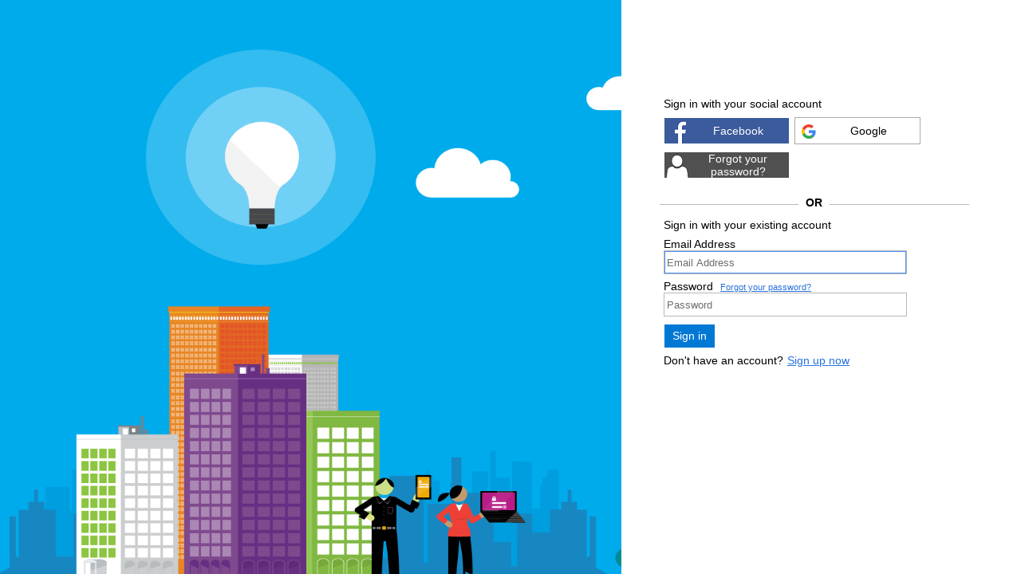

--- FILE ---
content_type: text/html; charset=utf-8
request_url: https://edottob2c.b2clogin.com/edottob2c.onmicrosoft.com/b2c_1a_jitmigraion_signup_signin/oauth2/v2.0/authorize?client_id=395107b9-b3e4-454b-b533-fbc3010532ba&redirect_uri=https%3A%2F%2Fwww.edotto.com%2F&response_type=code%20id_token&scope=openid%20profile%20email%20offline_access&state=OpenIdConnect.AuthenticationProperties%3DtRo5eh9HYLbUjmQq6snvHALskqhkUmj8qXNEAQQ6mnJiQdPnEzzFcBo3Agt2bKl-79SI13Qg--0FY7oAIjtPFdlrv2U258wYlRDqVgi7_JMlOjf4HeVpCmF-9mq8YgMNeV-w3wCGgNxMpf3nTm8KRMh9CkI9N1yvkCAjCR0hs91MWa1Jatv6kTItohiBJPtYdH0waifi66l5WGWNSwGxoxbY11TdhmAF5BnhY_-megHTJSOnYpX0bMUtTYs2shDNGnmndPnUSFpYVUVOP8yVSvQ2VCzSA92Kb1d7NmmqN1p8F7cvS8L0th9eYN0rDr2SDm16usK2M_tTuQXlSq1aLw&response_mode=form_post&nonce=639051271063432488.YjE5NjU2NzgtOTc2NS00ZTM0LTg4Y2UtZjY2YTc2MWM1YTRkY2UyNDM1NjItYjJiZC00YzkxLWI5ZGItYmNjNDYyMDM4ZTg5&x-client-SKU=ID_NET461&x-client-ver=5.3.0.0
body_size: 110630
content:
<!DOCTYPE html>
<!-- Build: 1.1.601.0 -->
<!-- StateVersion: 2.1.1 -->
<!-- DeploymentMode: Production -->
<!-- CorrelationId: fb426ecf-8e66-47d5-9a16-2c2663cf4ab3 -->
<!-- DataCenter: AM3 -->
<!-- Slice: 001-000 -->
<html lang="en"><head><link rel="icon" href="data:;base64,iVBORw0KGgo="><script data-script="jQuery" src="https://edottob2c.b2clogin.com/static/bundles/jquery-bundle-1.10.2.min.js?slice=001-000&dc=AM3" nonce="/FzUUioNzoMWmTBCYywKLw=="></script><script data-container="true" nonce="/FzUUioNzoMWmTBCYywKLw==">var CP = {"list":[{"id":"FacebookExchange","description":"Facebook"},{"id":"GoogleExchange","description":"Google"},{"id":"ForgotPasswordExchange","description":"Forgot your password?"}]};
var SA_FIELDS = {"AttributeFields":[{"UX_INPUT_TYPE":"TextBox","USER_INPUT_TYPE":"TextBox","IS_TEXT":true,"IS_EMAIL":false,"IS_PASSWORD":false,"IS_DATE":false,"IS_RADIO":false,"IS_DROP":false,"IS_TEXT_IN_PARAGRAPH":false,"IS_CHECK_MULTI":false,"IS_LINK":false,"VERIFY":false,"DN":"Sign in name","ID":"signInName","U_HELP":"","DAY_PRE":"0","MONTH_PRE":"0","YEAR_PRE":"0","IS_REQ":true,"IS_RDO":false,"OPTIONS":[]},{"UX_INPUT_TYPE":"Password","USER_INPUT_TYPE":"Password","IS_TEXT":false,"IS_EMAIL":false,"IS_PASSWORD":true,"IS_DATE":false,"IS_RADIO":false,"IS_DROP":false,"IS_TEXT_IN_PARAGRAPH":false,"IS_CHECK_MULTI":false,"IS_LINK":false,"VERIFY":false,"DN":"Password","ID":"password","U_HELP":"Enter password","DAY_PRE":"0","MONTH_PRE":"0","YEAR_PRE":"0","IS_REQ":true,"IS_RDO":false,"OPTIONS":[]}]};


var CONTENT = {"invalid_password":"The password you entered is not in the expected format.","cancel_message":"The user has forgotten their password","requiredField_email":"Please enter your email","logonIdentifier_username":"Username","forgotpassword_link":"Forgot your password?","local_intro_email":"Sign in with your existing account","invalid_email":"Please enter a valid email address","createaccount_link":"Sign up now","unknown_error":"We are having trouble signing you in. Please try again later.","requiredField_username":"Please enter your user name","logonIdentifier_email":"Email Address","email_pattern":"^[a-zA-Z0-9.!#$%&amp;’&#39;*+/=?^_`{|}~-]+@[a-zA-Z0-9-]+(?:\\.[a-zA-Z0-9-]+)*$","requiredField_password":"Please enter your password","password":"Password","divider_title":"OR","createaccount_intro":"Don&#39;t have an account?","social_intro":"Sign in with your social account","button_signin":"Sign in","local_intro_username":"Sign in with your user name"};

var SETTINGS = {"remoteResource":"https://edottob2c.b2clogin.com/static/tenant/default/unified.cshtml","retryLimit":3,"trimSpacesInPassword":true,"api":"CombinedSigninAndSignup","csrf":"[base64]","transId":"StateProperties=eyJUSUQiOiJmYjQyNmVjZi04ZTY2LTQ3ZDUtOWExNi0yYzI2NjNjZjRhYjMifQ","pageViewId":"f1a8462a-580a-4f67-aebb-4a5a84327dd3","suppressElementCss":false,"isPageViewIdSentWithHeader":false,"allowAutoFocusOnPasswordField":true,"pageMode":0,"config":{"showSignupLink":"True","operatingMode":"Email","sendHintOnSignup":"False","forgotPasswordLinkLocation":"AfterLabel","includePasswordRequirements":"true","forgotPasswordLinkOverride":"ForgotPasswordExchange","announceVerCompleteMsg":"True"},"sanitizerPolicy":{allowedTags:['h1','u','h2','h3','h4','h5','h6','blockquote','p','a','ul','ol','nl','li','b','i','strong','em','strike','code','hr','br','div','table','thead','caption','tbody','tr','th','td','pre','img','video','source','span','footer','header','nav','main','style','meta','title','link','section','input','form','button','marquee','label'],allowedAttributes:{'*':['id','class','href','name','data-*','aria-*','type','lang','src','sizes','role','placeholder','title','width','height','style'],form:['method','action','target','accept-charset','novalidate'],input:['value'],a:['target'],img:['alt'],video:['controls','preload','poster'],meta:['http-equiv','content','charset'],link:['rel']},selfClosing:['img','br','hr','area','base','basefont','input','link','meta'],allowedSchemes:['http','https','mailto'],allowProtocolRelative:true,exclusiveFilter: function (frame) {return frame.tag === 'meta' && (frame.attribs['http-equiv'] && frame.attribs['http-equiv'].toUpperCase().indexOf('REFRESH') >= 0) || (frame.attribs['content'] && /data:/gmi.test(frame.attribs['content'])) || frame.tag === 'link' && (frame.attribs['rel'] && frame.attribs['rel'].toUpperCase().indexOf('IMPORT') >= 0)}},"hosts":{"tenant":"/edottob2c.onmicrosoft.com/B2C_1A_JITMigraion_signup_signin","policy":"B2C_1A_JITMigraion_signup_signin","static":"https://edottob2c.b2clogin.com/static/"},"locale":{"lang":"en"},"xhrSettings":{"retryEnabled":true,"retryMaxAttempts":3,"retryDelay":200,"retryExponent":2,"retryOn":["error","timeout"]}};

</script><script nonce="/FzUUioNzoMWmTBCYywKLw==">window.staticHost="https://edottob2c.b2clogin.com/static";window.targetSlice="001-000";window.targetDc="AM3";window.initializationTimeout=30000;window.diagsAlways=true;window.maxTrace=1000</script><script nonce="/FzUUioNzoMWmTBCYywKLw==">"use strict";var $trace=function(n,t){var r=n,i=0,u=t,f=0;return u===!0&&(i=(new Date).getTime()),{toJson:function(){if(u){var n=new Date-i;f=n}return{ac:r,acST:Math.floor(i/1e3),acD:f}},append:function(n){r+=n}}},$diags=function(n,t){var i=[];return setTimeout(function(){var r,f;if(!window.$diags.initializationSuccessful){var t=new n("T000",!1),u="UX001",i="";window.jQuery&&typeof $element!="undefined"||(t=new n("T025",!1),r=window.jQuery?"element":"jQuery",f=document.querySelectorAll('[data-script="'+r+'"]'),i=f[0].src||r,t.append(" - "+i),u="UX002");window.$diags.trace(t);window.$diags.sendDiagnostics(u,i)}},window.initializationTimeout||7e3),{VERSION:"2.0.0",initializationSuccessful:!1,sendDiagnostics:function(n,t,i){window.location.replace(this.toDiagnosticsPath(n,t,i))},sendQuietDiagnostics:function(n,t,i){$.ajax({url:this.toDiagnosticsPath(n,t,i)})},toDiagnosticsPath:function(n,i,r){var f=this.toJson(n,r),u=t.hosts.tenant+"/api/"+t.api+"/error?code="+n+"&diags="+encodeURIComponent(f)+"&csrf_token="+t.csrf+"&tx="+t.transId+"&p="+t.hosts.policy;return i&&(u+="&desc="+encodeURIComponent(i)),u},toJson:function(n,r){for(var e=JSON.stringify(i),f=!1,u;i.length!==0&&e.length>window.maxTrace;)i.pop(),e=JSON.stringify(i),f=!0;return u={pageViewId:t.pageViewId,pageId:t.api,trace:i},f&&(u.truncated=f),n&&(u.code=n),r&&(u.info=r),JSON.stringify(u)},trace:function(n){i.push(n.toJson());return},toConsole:function(){for(var n=0,t=i.length;n<t;n++);return},traceStack:i}}($trace,SETTINGS);(function(){var n=function(){var t=window.navigator!==undefined&&window.navigator.onLine!==undefined?window.navigator.onLine?"Online":"Offline":"NotSupported",n=new $trace("T030",!0);n.append(t);$diags.trace(n)};window.addEventListener("online",n);window.addEventListener("offline",n)})()</script><script nonce="/FzUUioNzoMWmTBCYywKLw==">var $santizer=function(n,t){var i=function(n){return t.pageMode===1?n:function(t){try{return sanitizeHtml(n,SETTINGS.sanitizerPolicy)}catch(i){t.append(" - err:"+i.message);$diags.trace(t);$diags.sendDiagnostics("UX017",SETTINGS.remoteResource)}finally{$diags.trace(t)}}(new $trace("T029",!0))};return{santize:i}}($santizer,SETTINGS)</script><script nonce="/FzUUioNzoMWmTBCYywKLw==">(function(f){if(typeof exports==="object"&&typeof module!=="undefined"){module.exports=f()}else if(typeof define==="function"&&define.amd){define([],f)}else{var g;if(typeof window!=="undefined"){g=window}else if(typeof global!=="undefined"){g=global}else if(typeof self!=="undefined"){g=self}else{g=this}g.sanitizeHtml = f()}})(function(){var define,module,exports;return (function e(t,n,r){function s(o,u){if(!n[o]){if(!t[o]){var a=typeof require=="function"&&require;if(!u&&a)return a(o,!0);if(i)return i(o,!0);var f=new Error("Cannot find module '"+o+"'");throw f.code="MODULE_NOT_FOUND",f}var l=n[o]={exports:{}};t[o][0].call(l.exports,function(e){var n=t[o][1][e];return s(n?n:e)},l,l.exports,e,t,n,r)}return n[o].exports}var i=typeof require=="function"&&require;for(var o=0;o<r.length;o++)s(r[o]);return s})({1:[function(require,module,exports){
var htmlparser = require('htmlparser2');
var extend = require('xtend');
var quoteRegexp = require('regexp-quote');

function each(obj, cb) {
  if (obj) Object.keys(obj).forEach(function (key) {
    cb(obj[key], key);
  });
}

// Avoid false positives with .__proto__, .hasOwnProperty, etc.
function has(obj, key) {
  return ({}).hasOwnProperty.call(obj, key);
}

module.exports = sanitizeHtml;

// Ignore the _recursing flag; it's there for recursive
// invocation as a guard against this exploit:
// https://github.com/fb55/htmlparser2/issues/105

function sanitizeHtml(html, options, _recursing) {
  var result = '';

  function Frame(tag, attribs) {
    var that = this;
    this.tag = tag;
    this.attribs = attribs || {};
    this.tagPosition = result.length;
    this.text = ''; // Node inner text

    this.updateParentNodeText = function() {
      if (stack.length) {
          var parentFrame = stack[stack.length - 1];
          parentFrame.text += that.text;
      }
    };
  }

  if (!options) {
    options = sanitizeHtml.defaults;
    options.parser = htmlParserDefaults;
  } else {
    options = extend(sanitizeHtml.defaults, options);
    if (options.parser) {
      options.parser = extend(htmlParserDefaults, options.parser);
    } else {
      options.parser = htmlParserDefaults;
    }
  }

  // Tags that contain something other than HTML, or where discarding
  // the text when the tag is disallowed makes sense for other reasons.
  // If we are not allowing these tags, we should drop their content too.
  // For other tags you would drop the tag but keep its content.
  var nonTextTagsArray = options.nonTextTags || [ 'script', 'style', 'textarea' ];
  var allowedAttributesMap;
  var allowedAttributesGlobMap;
  if(options.allowedAttributes) {
    allowedAttributesMap = {};
    allowedAttributesGlobMap = {};
    each(options.allowedAttributes, function(attributes, tag) {
      allowedAttributesMap[tag] = [];
      var globRegex = [];
      attributes.forEach(function(name) {
        if(name.indexOf('*') >= 0) {
          globRegex.push(quoteRegexp(name).replace(/\\\*/g, '.*'));
        } else {
          allowedAttributesMap[tag].push(name);
        }
      });
      allowedAttributesGlobMap[tag] = new RegExp('^(' + globRegex.join('|') + ')$');
    });
  }
  var allowedClassesMap = {};
  each(options.allowedClasses, function(classes, tag) {
    // Implicitly allows the class attribute
    if(allowedAttributesMap) {
      if (!has(allowedAttributesMap, tag)) {
        allowedAttributesMap[tag] = [];
      }
      allowedAttributesMap[tag].push('class');
    }

    allowedClassesMap[tag] = classes;
  });

  var transformTagsMap = {};
  var transformTagsAll;
  each(options.transformTags, function(transform, tag) {
    var transFun;
    if (typeof transform === 'function') {
      transFun = transform;
    } else if (typeof transform === "string") {
      transFun = sanitizeHtml.simpleTransform(transform);
    }
    if (tag === '*') {
      transformTagsAll = transFun;
    } else {
      transformTagsMap[tag] = transFun;
    }
  });

  var depth = 0;
  var stack = [];
  var skipMap = {};
  var transformMap = {};
  var skipText = false;
  var skipTextDepth = 0;

  var parser = new htmlparser.Parser({
    onopentag: function(name, attribs) {
      if (skipText) {
        skipTextDepth++;
        return;
      }
      var frame = new Frame(name, attribs);
      stack.push(frame);

      var skip = false;
      var hasText = frame.text ? true : false;
      var transformedTag;
      if (has(transformTagsMap, name)) {
        transformedTag = transformTagsMap[name](name, attribs);

        frame.attribs = attribs = transformedTag.attribs;

        if (transformedTag.text !== undefined) {
          frame.innerText = transformedTag.text;
        }

        if (name !== transformedTag.tagName) {
          frame.name = name = transformedTag.tagName;
          transformMap[depth] = transformedTag.tagName;
        }
      }
      if (transformTagsAll) {
        transformedTag = transformTagsAll(name, attribs);

        frame.attribs = attribs = transformedTag.attribs;
        if (name !== transformedTag.tagName) {
          frame.name = name = transformedTag.tagName;
          transformMap[depth] = transformedTag.tagName;
        }
      }

      if (options.allowedTags && options.allowedTags.indexOf(name) === -1) {
        skip = true;
        if (nonTextTagsArray.indexOf(name) !== -1) {
          skipText = true;
          skipTextDepth = 1;
        }
        skipMap[depth] = true;
      }
      depth++;
      if (skip) {
        // We want the contents but not this tag
        return;
      }
      result += '<' + name;
      if (!allowedAttributesMap || has(allowedAttributesMap, name) || allowedAttributesMap['*']) {
        each(attribs, function(value, a) {
          if (!allowedAttributesMap ||
              (has(allowedAttributesMap, name) && allowedAttributesMap[name].indexOf(a) !== -1 ) ||
              (allowedAttributesMap['*'] && allowedAttributesMap['*'].indexOf(a) !== -1 ) ||
              (has(allowedAttributesGlobMap, name) && allowedAttributesGlobMap[name].test(a)) ||
              (allowedAttributesGlobMap['*'] && allowedAttributesGlobMap['*'].test(a))) {
            if ((a === 'href') || (a === 'src') || (a === 'action')) {
              if (naughtyHref(name, value)) {
                delete frame.attribs[a];
                return;
              }
            }
            if (a === 'class') {
              value = filterClasses(value, allowedClassesMap[name]);
              if (!value.length) {
                delete frame.attribs[a];
                return;
              }
            }
            result += ' ' + a;
            if (value.length) {
              result += '="' + escapeHtml(value) + '"';
            }
          } else {
            delete frame.attribs[a];
          }
        });
      }
      if (options.selfClosing.indexOf(name) !== -1) {
        result += " />";
      } else {
        result += ">";
        if (frame.innerText && !hasText && !options.textFilter) {
          result += frame.innerText;
        }
      }
    },
    ontext: function(text) {
      if (skipText) {
        return;
      }
      var lastFrame = stack[stack.length-1];
      var tag;

      if (lastFrame) {
        tag = lastFrame.tag;
        // If inner text was set by transform function then let's use it
        text = lastFrame.innerText !== undefined ? lastFrame.innerText : text;
      }

      if (tag === 'script') {
        // htmlparser2 gives us these as-is. Escaping them ruins the content. Allowing
        // script tags is, by definition, game over for XSS protection, so if that's
        // your concern, don't allow them. The same is essentially true for style tags
        // which have their own collection of XSS vectors.
        result += text;
      } else if (tag === 'style') {
        result += text.replace(/</g, '&lt;');
      } else {
        var escaped = escapeHtml(text);
        if (options.textFilter) {
          result += options.textFilter(escaped);
        } else {
          result += escaped;
        }
      }
      if (stack.length) {
           var frame = stack[stack.length - 1];
           frame.text += text;
      }
    },
    onclosetag: function(name) {

      if (skipText) {
        skipTextDepth--;
        if (!skipTextDepth) {
          skipText = false;
        } else {
          return;
        }
      }

      var frame = stack.pop();
      if (!frame) {
        // Do not crash on bad markup
        return;
      }
      skipText = false;
      depth--;
      if (skipMap[depth]) {
        delete skipMap[depth];
        frame.updateParentNodeText();
        return;
      }

      if (transformMap[depth]) {
        name = transformMap[depth];
        delete transformMap[depth];
      }

      if (options.exclusiveFilter && options.exclusiveFilter(frame)) {
         result = result.substr(0, frame.tagPosition);
         return;
      }

      frame.updateParentNodeText();

      if (options.selfClosing.indexOf(name) !== -1) {
         // Already output />
         return;
      }

      result += "</" + name + ">";
    }
  }, options.parser);
  parser.write(html);
  parser.end();

  return result;

  function escapeHtml(s) {
    if (typeof(s) !== 'string') {
      s = s + '';
    }
    return s.replace(/\&/g, '&amp;').replace(/</g, '&lt;').replace(/\>/g, '&gt;').replace(/\"/g, '&quot;');
  }

  function naughtyHref(name, href) {
    // Browsers ignore character codes of 32 (space) and below in a surprising
    // number of situations. Start reading here:
    // https://www.owasp.org/index.php/XSS_Filter_Evasion_Cheat_Sheet#Embedded_tab
    href = href.replace(/[\x00-\x20]+/g, '');
    // Clobber any comments in URLs, which the browser might
    // interpret inside an XML data island, allowing
    // a javascript: URL to be snuck through
    href = href.replace(/<\!\-\-.*?\-\-\>/g, '');
    // Case insensitive so we don't get faked out by JAVASCRIPT #1
    var matches = href.match(/^([a-zA-Z]+)\:/);
    if (!matches) {
      // Protocol-relative URL: "//some.evil.com/nasty"
      if (href.match(/^\/\//)) {
        return !options.allowProtocolRelative;
      }

      // No scheme
      return false;
    }
    var scheme = matches[1].toLowerCase();

    if (has(options.allowedSchemesByTag, name)) {
      return options.allowedSchemesByTag[name].indexOf(scheme) === -1;
    }

    return !options.allowedSchemes || options.allowedSchemes.indexOf(scheme) === -1;
  }

  function filterClasses(classes, allowed) {
    if (!allowed) {
      // The class attribute is allowed without filtering on this tag
      return classes;
    }
    classes = classes.split(/\s+/);
    return classes.filter(function(clss) {
      return allowed.indexOf(clss) !== -1;
    }).join(' ');
  }
}

// Defaults are accessible to you so that you can use them as a starting point
// programmatically if you wish

var htmlParserDefaults = {
  decodeEntities: true
};
sanitizeHtml.defaults = {
  allowedTags: [ 'h3', 'h4', 'h5', 'h6', 'blockquote', 'p', 'a', 'ul', 'ol',
    'nl', 'li', 'b', 'i', 'strong', 'em', 'strike', 'code', 'hr', 'br', 'div',
    'table', 'thead', 'caption', 'tbody', 'tr', 'th', 'td', 'pre' ],
  allowedAttributes: {
    a: [ 'href', 'name', 'target' ],
    // We don't currently allow img itself by default, but this
    // would make sense if we did
    img: [ 'src' ]
  },
  // Lots of these won't come up by default because we don't allow them
  selfClosing: [ 'img', 'br', 'hr', 'area', 'base', 'basefont', 'input', 'link', 'meta' ],
  // URL schemes we permit
  allowedSchemes: [ 'http', 'https', 'ftp', 'mailto' ],
  allowedSchemesByTag: {},
  allowProtocolRelative: true
};

sanitizeHtml.simpleTransform = function(newTagName, newAttribs, merge) {
  merge = (merge === undefined) ? true : merge;
  newAttribs = newAttribs || {};

  return function(tagName, attribs) {
    var attrib;
    if (merge) {
      for (attrib in newAttribs) {
        attribs[attrib] = newAttribs[attrib];
      }
    } else {
      attribs = newAttribs;
    }

    return {
      tagName: newTagName,
      attribs: attribs
    };
  };
};

},{"htmlparser2":36,"regexp-quote":59,"xtend":60}],2:[function(require,module,exports){

},{}],3:[function(require,module,exports){
(function (global){
/*!
 * The buffer module from node.js, for the browser.
 *
 * @author   Feross Aboukhadijeh <feross@feross.org> <http://feross.org>
 * @license  MIT
 */
/* eslint-disable no-proto */

'use strict'

var base64 = require('base64-js')
var ieee754 = require('ieee754')
var isArray = require('isarray')

exports.Buffer = Buffer
exports.SlowBuffer = SlowBuffer
exports.INSPECT_MAX_BYTES = 50

/**
 * If `Buffer.TYPED_ARRAY_SUPPORT`:
 *   === true    Use Uint8Array implementation (fastest)
 *   === false   Use Object implementation (most compatible, even IE6)
 *
 * Browsers that support typed arrays are IE 10+, Firefox 4+, Chrome 7+, Safari 5.1+,
 * Opera 11.6+, iOS 4.2+.
 *
 * Due to various browser bugs, sometimes the Object implementation will be used even
 * when the browser supports typed arrays.
 *
 * Note:
 *
 *   - Firefox 4-29 lacks support for adding new properties to `Uint8Array` instances,
 *     See: https://bugzilla.mozilla.org/show_bug.cgi?id=695438.
 *
 *   - Chrome 9-10 is missing the `TypedArray.prototype.subarray` function.
 *
 *   - IE10 has a broken `TypedArray.prototype.subarray` function which returns arrays of
 *     incorrect length in some situations.

 * We detect these buggy browsers and set `Buffer.TYPED_ARRAY_SUPPORT` to `false` so they
 * get the Object implementation, which is slower but behaves correctly.
 */
Buffer.TYPED_ARRAY_SUPPORT = global.TYPED_ARRAY_SUPPORT !== undefined
  ? global.TYPED_ARRAY_SUPPORT
  : typedArraySupport()

/*
 * Export kMaxLength after typed array support is determined.
 */
exports.kMaxLength = kMaxLength()

function typedArraySupport () {
  try {
    var arr = new Uint8Array(1)
    arr.__proto__ = {__proto__: Uint8Array.prototype, foo: function () { return 42 }}
    return arr.foo() === 42 && // typed array instances can be augmented
        typeof arr.subarray === 'function' && // chrome 9-10 lack `subarray`
        arr.subarray(1, 1).byteLength === 0 // ie10 has broken `subarray`
  } catch (e) {
    return false
  }
}

function kMaxLength () {
  return Buffer.TYPED_ARRAY_SUPPORT
    ? 0x7fffffff
    : 0x3fffffff
}

function createBuffer (that, length) {
  if (kMaxLength() < length) {
    throw new RangeError('Invalid typed array length')
  }
  if (Buffer.TYPED_ARRAY_SUPPORT) {
    // Return an augmented `Uint8Array` instance, for best performance
    that = new Uint8Array(length)
    that.__proto__ = Buffer.prototype
  } else {
    // Fallback: Return an object instance of the Buffer class
    if (that === null) {
      that = new Buffer(length)
    }
    that.length = length
  }

  return that
}

/**
 * The Buffer constructor returns instances of `Uint8Array` that have their
 * prototype changed to `Buffer.prototype`. Furthermore, `Buffer` is a subclass of
 * `Uint8Array`, so the returned instances will have all the node `Buffer` methods
 * and the `Uint8Array` methods. Square bracket notation works as expected -- it
 * returns a single octet.
 *
 * The `Uint8Array` prototype remains unmodified.
 */

function Buffer (arg, encodingOrOffset, length) {
  if (!Buffer.TYPED_ARRAY_SUPPORT && !(this instanceof Buffer)) {
    return new Buffer(arg, encodingOrOffset, length)
  }

  // Common case.
  if (typeof arg === 'number') {
    if (typeof encodingOrOffset === 'string') {
      throw new Error(
        'If encoding is specified then the first argument must be a string'
      )
    }
    return allocUnsafe(this, arg)
  }
  return from(this, arg, encodingOrOffset, length)
}

Buffer.poolSize = 8192 // not used by this implementation

// TODO: Legacy, not needed anymore. Remove in next major version.
Buffer._augment = function (arr) {
  arr.__proto__ = Buffer.prototype
  return arr
}

function from (that, value, encodingOrOffset, length) {
  if (typeof value === 'number') {
    throw new TypeError('"value" argument must not be a number')
  }

  if (typeof ArrayBuffer !== 'undefined' && value instanceof ArrayBuffer) {
    return fromArrayBuffer(that, value, encodingOrOffset, length)
  }

  if (typeof value === 'string') {
    return fromString(that, value, encodingOrOffset)
  }

  return fromObject(that, value)
}

/**
 * Functionally equivalent to Buffer(arg, encoding) but throws a TypeError
 * if value is a number.
 * Buffer.from(str[, encoding])
 * Buffer.from(array)
 * Buffer.from(buffer)
 * Buffer.from(arrayBuffer[, byteOffset[, length]])
 **/
Buffer.from = function (value, encodingOrOffset, length) {
  return from(null, value, encodingOrOffset, length)
}

if (Buffer.TYPED_ARRAY_SUPPORT) {
  Buffer.prototype.__proto__ = Uint8Array.prototype
  Buffer.__proto__ = Uint8Array
  if (typeof Symbol !== 'undefined' && Symbol.species &&
      Buffer[Symbol.species] === Buffer) {
    // Fix subarray() in ES2016. See: https://github.com/feross/buffer/pull/97
    Object.defineProperty(Buffer, Symbol.species, {
      value: null,
      configurable: true
    })
  }
}

function assertSize (size) {
  if (typeof size !== 'number') {
    throw new TypeError('"size" argument must be a number')
  } else if (size < 0) {
    throw new RangeError('"size" argument must not be negative')
  }
}

function alloc (that, size, fill, encoding) {
  assertSize(size)
  if (size <= 0) {
    return createBuffer(that, size)
  }
  if (fill !== undefined) {
    // Only pay attention to encoding if it's a string. This
    // prevents accidentally sending in a number that would
    // be interpretted as a start offset.
    return typeof encoding === 'string'
      ? createBuffer(that, size).fill(fill, encoding)
      : createBuffer(that, size).fill(fill)
  }
  return createBuffer(that, size)
}

/**
 * Creates a new filled Buffer instance.
 * alloc(size[, fill[, encoding]])
 **/
Buffer.alloc = function (size, fill, encoding) {
  return alloc(null, size, fill, encoding)
}

function allocUnsafe (that, size) {
  assertSize(size)
  that = createBuffer(that, size < 0 ? 0 : checked(size) | 0)
  if (!Buffer.TYPED_ARRAY_SUPPORT) {
    for (var i = 0; i < size; ++i) {
      that[i] = 0
    }
  }
  return that
}

/**
 * Equivalent to Buffer(num), by default creates a non-zero-filled Buffer instance.
 * */
Buffer.allocUnsafe = function (size) {
  return allocUnsafe(null, size)
}
/**
 * Equivalent to SlowBuffer(num), by default creates a non-zero-filled Buffer instance.
 */
Buffer.allocUnsafeSlow = function (size) {
  return allocUnsafe(null, size)
}

function fromString (that, string, encoding) {
  if (typeof encoding !== 'string' || encoding === '') {
    encoding = 'utf8'
  }

  if (!Buffer.isEncoding(encoding)) {
    throw new TypeError('"encoding" must be a valid string encoding')
  }

  var length = byteLength(string, encoding) | 0
  that = createBuffer(that, length)

  var actual = that.write(string, encoding)

  if (actual !== length) {
    // Writing a hex string, for example, that contains invalid characters will
    // cause everything after the first invalid character to be ignored. (e.g.
    // 'abxxcd' will be treated as 'ab')
    that = that.slice(0, actual)
  }

  return that
}

function fromArrayLike (that, array) {
  var length = array.length < 0 ? 0 : checked(array.length) | 0
  that = createBuffer(that, length)
  for (var i = 0; i < length; i += 1) {
    that[i] = array[i] & 255
  }
  return that
}

function fromArrayBuffer (that, array, byteOffset, length) {
  array.byteLength // this throws if `array` is not a valid ArrayBuffer

  if (byteOffset < 0 || array.byteLength < byteOffset) {
    throw new RangeError('\'offset\' is out of bounds')
  }

  if (array.byteLength < byteOffset + (length || 0)) {
    throw new RangeError('\'length\' is out of bounds')
  }

  if (byteOffset === undefined && length === undefined) {
    array = new Uint8Array(array)
  } else if (length === undefined) {
    array = new Uint8Array(array, byteOffset)
  } else {
    array = new Uint8Array(array, byteOffset, length)
  }

  if (Buffer.TYPED_ARRAY_SUPPORT) {
    // Return an augmented `Uint8Array` instance, for best performance
    that = array
    that.__proto__ = Buffer.prototype
  } else {
    // Fallback: Return an object instance of the Buffer class
    that = fromArrayLike(that, array)
  }
  return that
}

function fromObject (that, obj) {
  if (Buffer.isBuffer(obj)) {
    var len = checked(obj.length) | 0
    that = createBuffer(that, len)

    if (that.length === 0) {
      return that
    }

    obj.copy(that, 0, 0, len)
    return that
  }

  if (obj) {
    if ((typeof ArrayBuffer !== 'undefined' &&
        obj.buffer instanceof ArrayBuffer) || 'length' in obj) {
      if (typeof obj.length !== 'number' || isnan(obj.length)) {
        return createBuffer(that, 0)
      }
      return fromArrayLike(that, obj)
    }

    if (obj.type === 'Buffer' && isArray(obj.data)) {
      return fromArrayLike(that, obj.data)
    }
  }

  throw new TypeError('First argument must be a string, Buffer, ArrayBuffer, Array, or array-like object.')
}

function checked (length) {
  // Note: cannot use `length < kMaxLength()` here because that fails when
  // length is NaN (which is otherwise coerced to zero.)
  if (length >= kMaxLength()) {
    throw new RangeError('Attempt to allocate Buffer larger than maximum ' +
                         'size: 0x' + kMaxLength().toString(16) + ' bytes')
  }
  return length | 0
}

function SlowBuffer (length) {
  if (+length != length) { // eslint-disable-line eqeqeq
    length = 0
  }
  return Buffer.alloc(+length)
}

Buffer.isBuffer = function isBuffer (b) {
  return !!(b != null && b._isBuffer)
}

Buffer.compare = function compare (a, b) {
  if (!Buffer.isBuffer(a) || !Buffer.isBuffer(b)) {
    throw new TypeError('Arguments must be Buffers')
  }

  if (a === b) return 0

  var x = a.length
  var y = b.length

  for (var i = 0, len = Math.min(x, y); i < len; ++i) {
    if (a[i] !== b[i]) {
      x = a[i]
      y = b[i]
      break
    }
  }

  if (x < y) return -1
  if (y < x) return 1
  return 0
}

Buffer.isEncoding = function isEncoding (encoding) {
  switch (String(encoding).toLowerCase()) {
    case 'hex':
    case 'utf8':
    case 'utf-8':
    case 'ascii':
    case 'latin1':
    case 'binary':
    case 'base64':
    case 'ucs2':
    case 'ucs-2':
    case 'utf16le':
    case 'utf-16le':
      return true
    default:
      return false
  }
}

Buffer.concat = function concat (list, length) {
  if (!isArray(list)) {
    throw new TypeError('"list" argument must be an Array of Buffers')
  }

  if (list.length === 0) {
    return Buffer.alloc(0)
  }

  var i
  if (length === undefined) {
    length = 0
    for (i = 0; i < list.length; ++i) {
      length += list[i].length
    }
  }

  var buffer = Buffer.allocUnsafe(length)
  var pos = 0
  for (i = 0; i < list.length; ++i) {
    var buf = list[i]
    if (!Buffer.isBuffer(buf)) {
      throw new TypeError('"list" argument must be an Array of Buffers')
    }
    buf.copy(buffer, pos)
    pos += buf.length
  }
  return buffer
}

function byteLength (string, encoding) {
  if (Buffer.isBuffer(string)) {
    return string.length
  }
  if (typeof ArrayBuffer !== 'undefined' && typeof ArrayBuffer.isView === 'function' &&
      (ArrayBuffer.isView(string) || string instanceof ArrayBuffer)) {
    return string.byteLength
  }
  if (typeof string !== 'string') {
    string = '' + string
  }

  var len = string.length
  if (len === 0) return 0

  // Use a for loop to avoid recursion
  var loweredCase = false
  for (;;) {
    switch (encoding) {
      case 'ascii':
      case 'latin1':
      case 'binary':
        return len
      case 'utf8':
      case 'utf-8':
      case undefined:
        return utf8ToBytes(string).length
      case 'ucs2':
      case 'ucs-2':
      case 'utf16le':
      case 'utf-16le':
        return len * 2
      case 'hex':
        return len >>> 1
      case 'base64':
        return base64ToBytes(string).length
      default:
        if (loweredCase) return utf8ToBytes(string).length // assume utf8
        encoding = ('' + encoding).toLowerCase()
        loweredCase = true
    }
  }
}
Buffer.byteLength = byteLength

function slowToString (encoding, start, end) {
  var loweredCase = false

  // No need to verify that "this.length <= MAX_UINT32" since it's a read-only
  // property of a typed array.

  // This behaves neither like String nor Uint8Array in that we set start/end
  // to their upper/lower bounds if the value passed is out of range.
  // undefined is handled specially as per ECMA-262 6th Edition,
  // Section 13.3.3.7 Runtime Semantics: KeyedBindingInitialization.
  if (start === undefined || start < 0) {
    start = 0
  }
  // Return early if start > this.length. Done here to prevent potential uint32
  // coercion fail below.
  if (start > this.length) {
    return ''
  }

  if (end === undefined || end > this.length) {
    end = this.length
  }

  if (end <= 0) {
    return ''
  }

  // Force coersion to uint32. This will also coerce falsey/NaN values to 0.
  end >>>= 0
  start >>>= 0

  if (end <= start) {
    return ''
  }

  if (!encoding) encoding = 'utf8'

  while (true) {
    switch (encoding) {
      case 'hex':
        return hexSlice(this, start, end)

      case 'utf8':
      case 'utf-8':
        return utf8Slice(this, start, end)

      case 'ascii':
        return asciiSlice(this, start, end)

      case 'latin1':
      case 'binary':
        return latin1Slice(this, start, end)

      case 'base64':
        return base64Slice(this, start, end)

      case 'ucs2':
      case 'ucs-2':
      case 'utf16le':
      case 'utf-16le':
        return utf16leSlice(this, start, end)

      default:
        if (loweredCase) throw new TypeError('Unknown encoding: ' + encoding)
        encoding = (encoding + '').toLowerCase()
        loweredCase = true
    }
  }
}

// The property is used by `Buffer.isBuffer` and `is-buffer` (in Safari 5-7) to detect
// Buffer instances.
Buffer.prototype._isBuffer = true

function swap (b, n, m) {
  var i = b[n]
  b[n] = b[m]
  b[m] = i
}

Buffer.prototype.swap16 = function swap16 () {
  var len = this.length
  if (len % 2 !== 0) {
    throw new RangeError('Buffer size must be a multiple of 16-bits')
  }
  for (var i = 0; i < len; i += 2) {
    swap(this, i, i + 1)
  }
  return this
}

Buffer.prototype.swap32 = function swap32 () {
  var len = this.length
  if (len % 4 !== 0) {
    throw new RangeError('Buffer size must be a multiple of 32-bits')
  }
  for (var i = 0; i < len; i += 4) {
    swap(this, i, i + 3)
    swap(this, i + 1, i + 2)
  }
  return this
}

Buffer.prototype.swap64 = function swap64 () {
  var len = this.length
  if (len % 8 !== 0) {
    throw new RangeError('Buffer size must be a multiple of 64-bits')
  }
  for (var i = 0; i < len; i += 8) {
    swap(this, i, i + 7)
    swap(this, i + 1, i + 6)
    swap(this, i + 2, i + 5)
    swap(this, i + 3, i + 4)
  }
  return this
}

Buffer.prototype.toString = function toString () {
  var length = this.length | 0
  if (length === 0) return ''
  if (arguments.length === 0) return utf8Slice(this, 0, length)
  return slowToString.apply(this, arguments)
}

Buffer.prototype.equals = function equals (b) {
  if (!Buffer.isBuffer(b)) throw new TypeError('Argument must be a Buffer')
  if (this === b) return true
  return Buffer.compare(this, b) === 0
}

Buffer.prototype.inspect = function inspect () {
  var str = ''
  var max = exports.INSPECT_MAX_BYTES
  if (this.length > 0) {
    str = this.toString('hex', 0, max).match(/.{2}/g).join(' ')
    if (this.length > max) str += ' ... '
  }
  return '<Buffer ' + str + '>'
}

Buffer.prototype.compare = function compare (target, start, end, thisStart, thisEnd) {
  if (!Buffer.isBuffer(target)) {
    throw new TypeError('Argument must be a Buffer')
  }

  if (start === undefined) {
    start = 0
  }
  if (end === undefined) {
    end = target ? target.length : 0
  }
  if (thisStart === undefined) {
    thisStart = 0
  }
  if (thisEnd === undefined) {
    thisEnd = this.length
  }

  if (start < 0 || end > target.length || thisStart < 0 || thisEnd > this.length) {
    throw new RangeError('out of range index')
  }

  if (thisStart >= thisEnd && start >= end) {
    return 0
  }
  if (thisStart >= thisEnd) {
    return -1
  }
  if (start >= end) {
    return 1
  }

  start >>>= 0
  end >>>= 0
  thisStart >>>= 0
  thisEnd >>>= 0

  if (this === target) return 0

  var x = thisEnd - thisStart
  var y = end - start
  var len = Math.min(x, y)

  var thisCopy = this.slice(thisStart, thisEnd)
  var targetCopy = target.slice(start, end)

  for (var i = 0; i < len; ++i) {
    if (thisCopy[i] !== targetCopy[i]) {
      x = thisCopy[i]
      y = targetCopy[i]
      break
    }
  }

  if (x < y) return -1
  if (y < x) return 1
  return 0
}

// Finds either the first index of `val` in `buffer` at offset >= `byteOffset`,
// OR the last index of `val` in `buffer` at offset <= `byteOffset`.
//
// Arguments:
// - buffer - a Buffer to search
// - val - a string, Buffer, or number
// - byteOffset - an index into `buffer`; will be clamped to an int32
// - encoding - an optional encoding, relevant is val is a string
// - dir - true for indexOf, false for lastIndexOf
function bidirectionalIndexOf (buffer, val, byteOffset, encoding, dir) {
  // Empty buffer means no match
  if (buffer.length === 0) return -1

  // Normalize byteOffset
  if (typeof byteOffset === 'string') {
    encoding = byteOffset
    byteOffset = 0
  } else if (byteOffset > 0x7fffffff) {
    byteOffset = 0x7fffffff
  } else if (byteOffset < -0x80000000) {
    byteOffset = -0x80000000
  }
  byteOffset = +byteOffset  // Coerce to Number.
  if (isNaN(byteOffset)) {
    // byteOffset: it it's undefined, null, NaN, "foo", etc, search whole buffer
    byteOffset = dir ? 0 : (buffer.length - 1)
  }

  // Normalize byteOffset: negative offsets start from the end of the buffer
  if (byteOffset < 0) byteOffset = buffer.length + byteOffset
  if (byteOffset >= buffer.length) {
    if (dir) return -1
    else byteOffset = buffer.length - 1
  } else if (byteOffset < 0) {
    if (dir) byteOffset = 0
    else return -1
  }

  // Normalize val
  if (typeof val === 'string') {
    val = Buffer.from(val, encoding)
  }

  // Finally, search either indexOf (if dir is true) or lastIndexOf
  if (Buffer.isBuffer(val)) {
    // Special case: looking for empty string/buffer always fails
    if (val.length === 0) {
      return -1
    }
    return arrayIndexOf(buffer, val, byteOffset, encoding, dir)
  } else if (typeof val === 'number') {
    val = val & 0xFF // Search for a byte value [0-255]
    if (Buffer.TYPED_ARRAY_SUPPORT &&
        typeof Uint8Array.prototype.indexOf === 'function') {
      if (dir) {
        return Uint8Array.prototype.indexOf.call(buffer, val, byteOffset)
      } else {
        return Uint8Array.prototype.lastIndexOf.call(buffer, val, byteOffset)
      }
    }
    return arrayIndexOf(buffer, [ val ], byteOffset, encoding, dir)
  }

  throw new TypeError('val must be string, number or Buffer')
}

function arrayIndexOf (arr, val, byteOffset, encoding, dir) {
  var indexSize = 1
  var arrLength = arr.length
  var valLength = val.length

  if (encoding !== undefined) {
    encoding = String(encoding).toLowerCase()
    if (encoding === 'ucs2' || encoding === 'ucs-2' ||
        encoding === 'utf16le' || encoding === 'utf-16le') {
      if (arr.length < 2 || val.length < 2) {
        return -1
      }
      indexSize = 2
      arrLength /= 2
      valLength /= 2
      byteOffset /= 2
    }
  }

  function read (buf, i) {
    if (indexSize === 1) {
      return buf[i]
    } else {
      return buf.readUInt16BE(i * indexSize)
    }
  }

  var i
  if (dir) {
    var foundIndex = -1
    for (i = byteOffset; i < arrLength; i++) {
      if (read(arr, i) === read(val, foundIndex === -1 ? 0 : i - foundIndex)) {
        if (foundIndex === -1) foundIndex = i
        if (i - foundIndex + 1 === valLength) return foundIndex * indexSize
      } else {
        if (foundIndex !== -1) i -= i - foundIndex
        foundIndex = -1
      }
    }
  } else {
    if (byteOffset + valLength > arrLength) byteOffset = arrLength - valLength
    for (i = byteOffset; i >= 0; i--) {
      var found = true
      for (var j = 0; j < valLength; j++) {
        if (read(arr, i + j) !== read(val, j)) {
          found = false
          break
        }
      }
      if (found) return i
    }
  }

  return -1
}

Buffer.prototype.includes = function includes (val, byteOffset, encoding) {
  return this.indexOf(val, byteOffset, encoding) !== -1
}

Buffer.prototype.indexOf = function indexOf (val, byteOffset, encoding) {
  return bidirectionalIndexOf(this, val, byteOffset, encoding, true)
}

Buffer.prototype.lastIndexOf = function lastIndexOf (val, byteOffset, encoding) {
  return bidirectionalIndexOf(this, val, byteOffset, encoding, false)
}

function hexWrite (buf, string, offset, length) {
  offset = Number(offset) || 0
  var remaining = buf.length - offset
  if (!length) {
    length = remaining
  } else {
    length = Number(length)
    if (length > remaining) {
      length = remaining
    }
  }

  // must be an even number of digits
  var strLen = string.length
  if (strLen % 2 !== 0) throw new TypeError('Invalid hex string')

  if (length > strLen / 2) {
    length = strLen / 2
  }
  for (var i = 0; i < length; ++i) {
    var parsed = parseInt(string.substr(i * 2, 2), 16)
    if (isNaN(parsed)) return i
    buf[offset + i] = parsed
  }
  return i
}

function utf8Write (buf, string, offset, length) {
  return blitBuffer(utf8ToBytes(string, buf.length - offset), buf, offset, length)
}

function asciiWrite (buf, string, offset, length) {
  return blitBuffer(asciiToBytes(string), buf, offset, length)
}

function latin1Write (buf, string, offset, length) {
  return asciiWrite(buf, string, offset, length)
}

function base64Write (buf, string, offset, length) {
  return blitBuffer(base64ToBytes(string), buf, offset, length)
}

function ucs2Write (buf, string, offset, length) {
  return blitBuffer(utf16leToBytes(string, buf.length - offset), buf, offset, length)
}

Buffer.prototype.write = function write (string, offset, length, encoding) {
  // Buffer#write(string)
  if (offset === undefined) {
    encoding = 'utf8'
    length = this.length
    offset = 0
  // Buffer#write(string, encoding)
  } else if (length === undefined && typeof offset === 'string') {
    encoding = offset
    length = this.length
    offset = 0
  // Buffer#write(string, offset[, length][, encoding])
  } else if (isFinite(offset)) {
    offset = offset | 0
    if (isFinite(length)) {
      length = length | 0
      if (encoding === undefined) encoding = 'utf8'
    } else {
      encoding = length
      length = undefined
    }
  // legacy write(string, encoding, offset, length) - remove in v0.13
  } else {
    throw new Error(
      'Buffer.write(string, encoding, offset[, length]) is no longer supported'
    )
  }

  var remaining = this.length - offset
  if (length === undefined || length > remaining) length = remaining

  if ((string.length > 0 && (length < 0 || offset < 0)) || offset > this.length) {
    throw new RangeError('Attempt to write outside buffer bounds')
  }

  if (!encoding) encoding = 'utf8'

  var loweredCase = false
  for (;;) {
    switch (encoding) {
      case 'hex':
        return hexWrite(this, string, offset, length)

      case 'utf8':
      case 'utf-8':
        return utf8Write(this, string, offset, length)

      case 'ascii':
        return asciiWrite(this, string, offset, length)

      case 'latin1':
      case 'binary':
        return latin1Write(this, string, offset, length)

      case 'base64':
        // Warning: maxLength not taken into account in base64Write
        return base64Write(this, string, offset, length)

      case 'ucs2':
      case 'ucs-2':
      case 'utf16le':
      case 'utf-16le':
        return ucs2Write(this, string, offset, length)

      default:
        if (loweredCase) throw new TypeError('Unknown encoding: ' + encoding)
        encoding = ('' + encoding).toLowerCase()
        loweredCase = true
    }
  }
}

Buffer.prototype.toJSON = function toJSON () {
  return {
    type: 'Buffer',
    data: Array.prototype.slice.call(this._arr || this, 0)
  }
}

function base64Slice (buf, start, end) {
  if (start === 0 && end === buf.length) {
    return base64.fromByteArray(buf)
  } else {
    return base64.fromByteArray(buf.slice(start, end))
  }
}

function utf8Slice (buf, start, end) {
  end = Math.min(buf.length, end)
  var res = []

  var i = start
  while (i < end) {
    var firstByte = buf[i]
    var codePoint = null
    var bytesPerSequence = (firstByte > 0xEF) ? 4
      : (firstByte > 0xDF) ? 3
      : (firstByte > 0xBF) ? 2
      : 1

    if (i + bytesPerSequence <= end) {
      var secondByte, thirdByte, fourthByte, tempCodePoint

      switch (bytesPerSequence) {
        case 1:
          if (firstByte < 0x80) {
            codePoint = firstByte
          }
          break
        case 2:
          secondByte = buf[i + 1]
          if ((secondByte & 0xC0) === 0x80) {
            tempCodePoint = (firstByte & 0x1F) << 0x6 | (secondByte & 0x3F)
            if (tempCodePoint > 0x7F) {
              codePoint = tempCodePoint
            }
          }
          break
        case 3:
          secondByte = buf[i + 1]
          thirdByte = buf[i + 2]
          if ((secondByte & 0xC0) === 0x80 && (thirdByte & 0xC0) === 0x80) {
            tempCodePoint = (firstByte & 0xF) << 0xC | (secondByte & 0x3F) << 0x6 | (thirdByte & 0x3F)
            if (tempCodePoint > 0x7FF && (tempCodePoint < 0xD800 || tempCodePoint > 0xDFFF)) {
              codePoint = tempCodePoint
            }
          }
          break
        case 4:
          secondByte = buf[i + 1]
          thirdByte = buf[i + 2]
          fourthByte = buf[i + 3]
          if ((secondByte & 0xC0) === 0x80 && (thirdByte & 0xC0) === 0x80 && (fourthByte & 0xC0) === 0x80) {
            tempCodePoint = (firstByte & 0xF) << 0x12 | (secondByte & 0x3F) << 0xC | (thirdByte & 0x3F) << 0x6 | (fourthByte & 0x3F)
            if (tempCodePoint > 0xFFFF && tempCodePoint < 0x110000) {
              codePoint = tempCodePoint
            }
          }
      }
    }

    if (codePoint === null) {
      // we did not generate a valid codePoint so insert a
      // replacement char (U+FFFD) and advance only 1 byte
      codePoint = 0xFFFD
      bytesPerSequence = 1
    } else if (codePoint > 0xFFFF) {
      // encode to utf16 (surrogate pair dance)
      codePoint -= 0x10000
      res.push(codePoint >>> 10 & 0x3FF | 0xD800)
      codePoint = 0xDC00 | codePoint & 0x3FF
    }

    res.push(codePoint)
    i += bytesPerSequence
  }

  return decodeCodePointsArray(res)
}

// Based on http://stackoverflow.com/a/22747272/680742, the browser with
// the lowest limit is Chrome, with 0x10000 args.
// We go 1 magnitude less, for safety
var MAX_ARGUMENTS_LENGTH = 0x1000

function decodeCodePointsArray (codePoints) {
  var len = codePoints.length
  if (len <= MAX_ARGUMENTS_LENGTH) {
    return String.fromCharCode.apply(String, codePoints) // avoid extra slice()
  }

  // Decode in chunks to avoid "call stack size exceeded".
  var res = ''
  var i = 0
  while (i < len) {
    res += String.fromCharCode.apply(
      String,
      codePoints.slice(i, i += MAX_ARGUMENTS_LENGTH)
    )
  }
  return res
}

function asciiSlice (buf, start, end) {
  var ret = ''
  end = Math.min(buf.length, end)

  for (var i = start; i < end; ++i) {
    ret += String.fromCharCode(buf[i] & 0x7F)
  }
  return ret
}

function latin1Slice (buf, start, end) {
  var ret = ''
  end = Math.min(buf.length, end)

  for (var i = start; i < end; ++i) {
    ret += String.fromCharCode(buf[i])
  }
  return ret
}

function hexSlice (buf, start, end) {
  var len = buf.length

  if (!start || start < 0) start = 0
  if (!end || end < 0 || end > len) end = len

  var out = ''
  for (var i = start; i < end; ++i) {
    out += toHex(buf[i])
  }
  return out
}

function utf16leSlice (buf, start, end) {
  var bytes = buf.slice(start, end)
  var res = ''
  for (var i = 0; i < bytes.length; i += 2) {
    res += String.fromCharCode(bytes[i] + bytes[i + 1] * 256)
  }
  return res
}

Buffer.prototype.slice = function slice (start, end) {
  var len = this.length
  start = ~~start
  end = end === undefined ? len : ~~end

  if (start < 0) {
    start += len
    if (start < 0) start = 0
  } else if (start > len) {
    start = len
  }

  if (end < 0) {
    end += len
    if (end < 0) end = 0
  } else if (end > len) {
    end = len
  }

  if (end < start) end = start

  var newBuf
  if (Buffer.TYPED_ARRAY_SUPPORT) {
    newBuf = this.subarray(start, end)
    newBuf.__proto__ = Buffer.prototype
  } else {
    var sliceLen = end - start
    newBuf = new Buffer(sliceLen, undefined)
    for (var i = 0; i < sliceLen; ++i) {
      newBuf[i] = this[i + start]
    }
  }

  return newBuf
}

/*
 * Need to make sure that buffer isn't trying to write out of bounds.
 */
function checkOffset (offset, ext, length) {
  if ((offset % 1) !== 0 || offset < 0) throw new RangeError('offset is not uint')
  if (offset + ext > length) throw new RangeError('Trying to access beyond buffer length')
}

Buffer.prototype.readUIntLE = function readUIntLE (offset, byteLength, noAssert) {
  offset = offset | 0
  byteLength = byteLength | 0
  if (!noAssert) checkOffset(offset, byteLength, this.length)

  var val = this[offset]
  var mul = 1
  var i = 0
  while (++i < byteLength && (mul *= 0x100)) {
    val += this[offset + i] * mul
  }

  return val
}

Buffer.prototype.readUIntBE = function readUIntBE (offset, byteLength, noAssert) {
  offset = offset | 0
  byteLength = byteLength | 0
  if (!noAssert) {
    checkOffset(offset, byteLength, this.length)
  }

  var val = this[offset + --byteLength]
  var mul = 1
  while (byteLength > 0 && (mul *= 0x100)) {
    val += this[offset + --byteLength] * mul
  }

  return val
}

Buffer.prototype.readUInt8 = function readUInt8 (offset, noAssert) {
  if (!noAssert) checkOffset(offset, 1, this.length)
  return this[offset]
}

Buffer.prototype.readUInt16LE = function readUInt16LE (offset, noAssert) {
  if (!noAssert) checkOffset(offset, 2, this.length)
  return this[offset] | (this[offset + 1] << 8)
}

Buffer.prototype.readUInt16BE = function readUInt16BE (offset, noAssert) {
  if (!noAssert) checkOffset(offset, 2, this.length)
  return (this[offset] << 8) | this[offset + 1]
}

Buffer.prototype.readUInt32LE = function readUInt32LE (offset, noAssert) {
  if (!noAssert) checkOffset(offset, 4, this.length)

  return ((this[offset]) |
      (this[offset + 1] << 8) |
      (this[offset + 2] << 16)) +
      (this[offset + 3] * 0x1000000)
}

Buffer.prototype.readUInt32BE = function readUInt32BE (offset, noAssert) {
  if (!noAssert) checkOffset(offset, 4, this.length)

  return (this[offset] * 0x1000000) +
    ((this[offset + 1] << 16) |
    (this[offset + 2] << 8) |
    this[offset + 3])
}

Buffer.prototype.readIntLE = function readIntLE (offset, byteLength, noAssert) {
  offset = offset | 0
  byteLength = byteLength | 0
  if (!noAssert) checkOffset(offset, byteLength, this.length)

  var val = this[offset]
  var mul = 1
  var i = 0
  while (++i < byteLength && (mul *= 0x100)) {
    val += this[offset + i] * mul
  }
  mul *= 0x80

  if (val >= mul) val -= Math.pow(2, 8 * byteLength)

  return val
}

Buffer.prototype.readIntBE = function readIntBE (offset, byteLength, noAssert) {
  offset = offset | 0
  byteLength = byteLength | 0
  if (!noAssert) checkOffset(offset, byteLength, this.length)

  var i = byteLength
  var mul = 1
  var val = this[offset + --i]
  while (i > 0 && (mul *= 0x100)) {
    val += this[offset + --i] * mul
  }
  mul *= 0x80

  if (val >= mul) val -= Math.pow(2, 8 * byteLength)

  return val
}

Buffer.prototype.readInt8 = function readInt8 (offset, noAssert) {
  if (!noAssert) checkOffset(offset, 1, this.length)
  if (!(this[offset] & 0x80)) return (this[offset])
  return ((0xff - this[offset] + 1) * -1)
}

Buffer.prototype.readInt16LE = function readInt16LE (offset, noAssert) {
  if (!noAssert) checkOffset(offset, 2, this.length)
  var val = this[offset] | (this[offset + 1] << 8)
  return (val & 0x8000) ? val | 0xFFFF0000 : val
}

Buffer.prototype.readInt16BE = function readInt16BE (offset, noAssert) {
  if (!noAssert) checkOffset(offset, 2, this.length)
  var val = this[offset + 1] | (this[offset] << 8)
  return (val & 0x8000) ? val | 0xFFFF0000 : val
}

Buffer.prototype.readInt32LE = function readInt32LE (offset, noAssert) {
  if (!noAssert) checkOffset(offset, 4, this.length)

  return (this[offset]) |
    (this[offset + 1] << 8) |
    (this[offset + 2] << 16) |
    (this[offset + 3] << 24)
}

Buffer.prototype.readInt32BE = function readInt32BE (offset, noAssert) {
  if (!noAssert) checkOffset(offset, 4, this.length)

  return (this[offset] << 24) |
    (this[offset + 1] << 16) |
    (this[offset + 2] << 8) |
    (this[offset + 3])
}

Buffer.prototype.readFloatLE = function readFloatLE (offset, noAssert) {
  if (!noAssert) checkOffset(offset, 4, this.length)
  return ieee754.read(this, offset, true, 23, 4)
}

Buffer.prototype.readFloatBE = function readFloatBE (offset, noAssert) {
  if (!noAssert) checkOffset(offset, 4, this.length)
  return ieee754.read(this, offset, false, 23, 4)
}

Buffer.prototype.readDoubleLE = function readDoubleLE (offset, noAssert) {
  if (!noAssert) checkOffset(offset, 8, this.length)
  return ieee754.read(this, offset, true, 52, 8)
}

Buffer.prototype.readDoubleBE = function readDoubleBE (offset, noAssert) {
  if (!noAssert) checkOffset(offset, 8, this.length)
  return ieee754.read(this, offset, false, 52, 8)
}

function checkInt (buf, value, offset, ext, max, min) {
  if (!Buffer.isBuffer(buf)) throw new TypeError('"buffer" argument must be a Buffer instance')
  if (value > max || value < min) throw new RangeError('"value" argument is out of bounds')
  if (offset + ext > buf.length) throw new RangeError('Index out of range')
}

Buffer.prototype.writeUIntLE = function writeUIntLE (value, offset, byteLength, noAssert) {
  value = +value
  offset = offset | 0
  byteLength = byteLength | 0
  if (!noAssert) {
    var maxBytes = Math.pow(2, 8 * byteLength) - 1
    checkInt(this, value, offset, byteLength, maxBytes, 0)
  }

  var mul = 1
  var i = 0
  this[offset] = value & 0xFF
  while (++i < byteLength && (mul *= 0x100)) {
    this[offset + i] = (value / mul) & 0xFF
  }

  return offset + byteLength
}

Buffer.prototype.writeUIntBE = function writeUIntBE (value, offset, byteLength, noAssert) {
  value = +value
  offset = offset | 0
  byteLength = byteLength | 0
  if (!noAssert) {
    var maxBytes = Math.pow(2, 8 * byteLength) - 1
    checkInt(this, value, offset, byteLength, maxBytes, 0)
  }

  var i = byteLength - 1
  var mul = 1
  this[offset + i] = value & 0xFF
  while (--i >= 0 && (mul *= 0x100)) {
    this[offset + i] = (value / mul) & 0xFF
  }

  return offset + byteLength
}

Buffer.prototype.writeUInt8 = function writeUInt8 (value, offset, noAssert) {
  value = +value
  offset = offset | 0
  if (!noAssert) checkInt(this, value, offset, 1, 0xff, 0)
  if (!Buffer.TYPED_ARRAY_SUPPORT) value = Math.floor(value)
  this[offset] = (value & 0xff)
  return offset + 1
}

function objectWriteUInt16 (buf, value, offset, littleEndian) {
  if (value < 0) value = 0xffff + value + 1
  for (var i = 0, j = Math.min(buf.length - offset, 2); i < j; ++i) {
    buf[offset + i] = (value & (0xff << (8 * (littleEndian ? i : 1 - i)))) >>>
      (littleEndian ? i : 1 - i) * 8
  }
}

Buffer.prototype.writeUInt16LE = function writeUInt16LE (value, offset, noAssert) {
  value = +value
  offset = offset | 0
  if (!noAssert) checkInt(this, value, offset, 2, 0xffff, 0)
  if (Buffer.TYPED_ARRAY_SUPPORT) {
    this[offset] = (value & 0xff)
    this[offset + 1] = (value >>> 8)
  } else {
    objectWriteUInt16(this, value, offset, true)
  }
  return offset + 2
}

Buffer.prototype.writeUInt16BE = function writeUInt16BE (value, offset, noAssert) {
  value = +value
  offset = offset | 0
  if (!noAssert) checkInt(this, value, offset, 2, 0xffff, 0)
  if (Buffer.TYPED_ARRAY_SUPPORT) {
    this[offset] = (value >>> 8)
    this[offset + 1] = (value & 0xff)
  } else {
    objectWriteUInt16(this, value, offset, false)
  }
  return offset + 2
}

function objectWriteUInt32 (buf, value, offset, littleEndian) {
  if (value < 0) value = 0xffffffff + value + 1
  for (var i = 0, j = Math.min(buf.length - offset, 4); i < j; ++i) {
    buf[offset + i] = (value >>> (littleEndian ? i : 3 - i) * 8) & 0xff
  }
}

Buffer.prototype.writeUInt32LE = function writeUInt32LE (value, offset, noAssert) {
  value = +value
  offset = offset | 0
  if (!noAssert) checkInt(this, value, offset, 4, 0xffffffff, 0)
  if (Buffer.TYPED_ARRAY_SUPPORT) {
    this[offset + 3] = (value >>> 24)
    this[offset + 2] = (value >>> 16)
    this[offset + 1] = (value >>> 8)
    this[offset] = (value & 0xff)
  } else {
    objectWriteUInt32(this, value, offset, true)
  }
  return offset + 4
}

Buffer.prototype.writeUInt32BE = function writeUInt32BE (value, offset, noAssert) {
  value = +value
  offset = offset | 0
  if (!noAssert) checkInt(this, value, offset, 4, 0xffffffff, 0)
  if (Buffer.TYPED_ARRAY_SUPPORT) {
    this[offset] = (value >>> 24)
    this[offset + 1] = (value >>> 16)
    this[offset + 2] = (value >>> 8)
    this[offset + 3] = (value & 0xff)
  } else {
    objectWriteUInt32(this, value, offset, false)
  }
  return offset + 4
}

Buffer.prototype.writeIntLE = function writeIntLE (value, offset, byteLength, noAssert) {
  value = +value
  offset = offset | 0
  if (!noAssert) {
    var limit = Math.pow(2, 8 * byteLength - 1)

    checkInt(this, value, offset, byteLength, limit - 1, -limit)
  }

  var i = 0
  var mul = 1
  var sub = 0
  this[offset] = value & 0xFF
  while (++i < byteLength && (mul *= 0x100)) {
    if (value < 0 && sub === 0 && this[offset + i - 1] !== 0) {
      sub = 1
    }
    this[offset + i] = ((value / mul) >> 0) - sub & 0xFF
  }

  return offset + byteLength
}

Buffer.prototype.writeIntBE = function writeIntBE (value, offset, byteLength, noAssert) {
  value = +value
  offset = offset | 0
  if (!noAssert) {
    var limit = Math.pow(2, 8 * byteLength - 1)

    checkInt(this, value, offset, byteLength, limit - 1, -limit)
  }

  var i = byteLength - 1
  var mul = 1
  var sub = 0
  this[offset + i] = value & 0xFF
  while (--i >= 0 && (mul *= 0x100)) {
    if (value < 0 && sub === 0 && this[offset + i + 1] !== 0) {
      sub = 1
    }
    this[offset + i] = ((value / mul) >> 0) - sub & 0xFF
  }

  return offset + byteLength
}

Buffer.prototype.writeInt8 = function writeInt8 (value, offset, noAssert) {
  value = +value
  offset = offset | 0
  if (!noAssert) checkInt(this, value, offset, 1, 0x7f, -0x80)
  if (!Buffer.TYPED_ARRAY_SUPPORT) value = Math.floor(value)
  if (value < 0) value = 0xff + value + 1
  this[offset] = (value & 0xff)
  return offset + 1
}

Buffer.prototype.writeInt16LE = function writeInt16LE (value, offset, noAssert) {
  value = +value
  offset = offset | 0
  if (!noAssert) checkInt(this, value, offset, 2, 0x7fff, -0x8000)
  if (Buffer.TYPED_ARRAY_SUPPORT) {
    this[offset] = (value & 0xff)
    this[offset + 1] = (value >>> 8)
  } else {
    objectWriteUInt16(this, value, offset, true)
  }
  return offset + 2
}

Buffer.prototype.writeInt16BE = function writeInt16BE (value, offset, noAssert) {
  value = +value
  offset = offset | 0
  if (!noAssert) checkInt(this, value, offset, 2, 0x7fff, -0x8000)
  if (Buffer.TYPED_ARRAY_SUPPORT) {
    this[offset] = (value >>> 8)
    this[offset + 1] = (value & 0xff)
  } else {
    objectWriteUInt16(this, value, offset, false)
  }
  return offset + 2
}

Buffer.prototype.writeInt32LE = function writeInt32LE (value, offset, noAssert) {
  value = +value
  offset = offset | 0
  if (!noAssert) checkInt(this, value, offset, 4, 0x7fffffff, -0x80000000)
  if (Buffer.TYPED_ARRAY_SUPPORT) {
    this[offset] = (value & 0xff)
    this[offset + 1] = (value >>> 8)
    this[offset + 2] = (value >>> 16)
    this[offset + 3] = (value >>> 24)
  } else {
    objectWriteUInt32(this, value, offset, true)
  }
  return offset + 4
}

Buffer.prototype.writeInt32BE = function writeInt32BE (value, offset, noAssert) {
  value = +value
  offset = offset | 0
  if (!noAssert) checkInt(this, value, offset, 4, 0x7fffffff, -0x80000000)
  if (value < 0) value = 0xffffffff + value + 1
  if (Buffer.TYPED_ARRAY_SUPPORT) {
    this[offset] = (value >>> 24)
    this[offset + 1] = (value >>> 16)
    this[offset + 2] = (value >>> 8)
    this[offset + 3] = (value & 0xff)
  } else {
    objectWriteUInt32(this, value, offset, false)
  }
  return offset + 4
}

function checkIEEE754 (buf, value, offset, ext, max, min) {
  if (offset + ext > buf.length) throw new RangeError('Index out of range')
  if (offset < 0) throw new RangeError('Index out of range')
}

function writeFloat (buf, value, offset, littleEndian, noAssert) {
  if (!noAssert) {
    checkIEEE754(buf, value, offset, 4, 3.4028234663852886e+38, -3.4028234663852886e+38)
  }
  ieee754.write(buf, value, offset, littleEndian, 23, 4)
  return offset + 4
}

Buffer.prototype.writeFloatLE = function writeFloatLE (value, offset, noAssert) {
  return writeFloat(this, value, offset, true, noAssert)
}

Buffer.prototype.writeFloatBE = function writeFloatBE (value, offset, noAssert) {
  return writeFloat(this, value, offset, false, noAssert)
}

function writeDouble (buf, value, offset, littleEndian, noAssert) {
  if (!noAssert) {
    checkIEEE754(buf, value, offset, 8, 1.7976931348623157E+308, -1.7976931348623157E+308)
  }
  ieee754.write(buf, value, offset, littleEndian, 52, 8)
  return offset + 8
}

Buffer.prototype.writeDoubleLE = function writeDoubleLE (value, offset, noAssert) {
  return writeDouble(this, value, offset, true, noAssert)
}

Buffer.prototype.writeDoubleBE = function writeDoubleBE (value, offset, noAssert) {
  return writeDouble(this, value, offset, false, noAssert)
}

// copy(targetBuffer, targetStart=0, sourceStart=0, sourceEnd=buffer.length)
Buffer.prototype.copy = function copy (target, targetStart, start, end) {
  if (!start) start = 0
  if (!end && end !== 0) end = this.length
  if (targetStart >= target.length) targetStart = target.length
  if (!targetStart) targetStart = 0
  if (end > 0 && end < start) end = start

  // Copy 0 bytes; we're done
  if (end === start) return 0
  if (target.length === 0 || this.length === 0) return 0

  // Fatal error conditions
  if (targetStart < 0) {
    throw new RangeError('targetStart out of bounds')
  }
  if (start < 0 || start >= this.length) throw new RangeError('sourceStart out of bounds')
  if (end < 0) throw new RangeError('sourceEnd out of bounds')

  // Are we oob?
  if (end > this.length) end = this.length
  if (target.length - targetStart < end - start) {
    end = target.length - targetStart + start
  }

  var len = end - start
  var i

  if (this === target && start < targetStart && targetStart < end) {
    // descending copy from end
    for (i = len - 1; i >= 0; --i) {
      target[i + targetStart] = this[i + start]
    }
  } else if (len < 1000 || !Buffer.TYPED_ARRAY_SUPPORT) {
    // ascending copy from start
    for (i = 0; i < len; ++i) {
      target[i + targetStart] = this[i + start]
    }
  } else {
    Uint8Array.prototype.set.call(
      target,
      this.subarray(start, start + len),
      targetStart
    )
  }

  return len
}

// Usage:
//    buffer.fill(number[, offset[, end]])
//    buffer.fill(buffer[, offset[, end]])
//    buffer.fill(string[, offset[, end]][, encoding])
Buffer.prototype.fill = function fill (val, start, end, encoding) {
  // Handle string cases:
  if (typeof val === 'string') {
    if (typeof start === 'string') {
      encoding = start
      start = 0
      end = this.length
    } else if (typeof end === 'string') {
      encoding = end
      end = this.length
    }
    if (val.length === 1) {
      var code = val.charCodeAt(0)
      if (code < 256) {
        val = code
      }
    }
    if (encoding !== undefined && typeof encoding !== 'string') {
      throw new TypeError('encoding must be a string')
    }
    if (typeof encoding === 'string' && !Buffer.isEncoding(encoding)) {
      throw new TypeError('Unknown encoding: ' + encoding)
    }
  } else if (typeof val === 'number') {
    val = val & 255
  }

  // Invalid ranges are not set to a default, so can range check early.
  if (start < 0 || this.length < start || this.length < end) {
    throw new RangeError('Out of range index')
  }

  if (end <= start) {
    return this
  }

  start = start >>> 0
  end = end === undefined ? this.length : end >>> 0

  if (!val) val = 0

  var i
  if (typeof val === 'number') {
    for (i = start; i < end; ++i) {
      this[i] = val
    }
  } else {
    var bytes = Buffer.isBuffer(val)
      ? val
      : utf8ToBytes(new Buffer(val, encoding).toString())
    var len = bytes.length
    for (i = 0; i < end - start; ++i) {
      this[i + start] = bytes[i % len]
    }
  }

  return this
}

// HELPER FUNCTIONS
// ================

var INVALID_BASE64_RE = /[^+\/0-9A-Za-z-_]/g

function base64clean (str) {
  // Node strips out invalid characters like \n and \t from the string, base64-js does not
  str = stringtrim(str).replace(INVALID_BASE64_RE, '')
  // Node converts strings with length < 2 to ''
  if (str.length < 2) return ''
  // Node allows for non-padded base64 strings (missing trailing ===), base64-js does not
  while (str.length % 4 !== 0) {
    str = str + '='
  }
  return str
}

function stringtrim (str) {
  if (str.trim) return str.trim()
  return str.replace(/^\s+|\s+$/g, '')
}

function toHex (n) {
  if (n < 16) return '0' + n.toString(16)
  return n.toString(16)
}

function utf8ToBytes (string, units) {
  units = units || Infinity
  var codePoint
  var length = string.length
  var leadSurrogate = null
  var bytes = []

  for (var i = 0; i < length; ++i) {
    codePoint = string.charCodeAt(i)

    // is surrogate component
    if (codePoint > 0xD7FF && codePoint < 0xE000) {
      // last char was a lead
      if (!leadSurrogate) {
        // no lead yet
        if (codePoint > 0xDBFF) {
          // unexpected trail
          if ((units -= 3) > -1) bytes.push(0xEF, 0xBF, 0xBD)
          continue
        } else if (i + 1 === length) {
          // unpaired lead
          if ((units -= 3) > -1) bytes.push(0xEF, 0xBF, 0xBD)
          continue
        }

        // valid lead
        leadSurrogate = codePoint

        continue
      }

      // 2 leads in a row
      if (codePoint < 0xDC00) {
        if ((units -= 3) > -1) bytes.push(0xEF, 0xBF, 0xBD)
        leadSurrogate = codePoint
        continue
      }

      // valid surrogate pair
      codePoint = (leadSurrogate - 0xD800 << 10 | codePoint - 0xDC00) + 0x10000
    } else if (leadSurrogate) {
      // valid bmp char, but last char was a lead
      if ((units -= 3) > -1) bytes.push(0xEF, 0xBF, 0xBD)
    }

    leadSurrogate = null

    // encode utf8
    if (codePoint < 0x80) {
      if ((units -= 1) < 0) break
      bytes.push(codePoint)
    } else if (codePoint < 0x800) {
      if ((units -= 2) < 0) break
      bytes.push(
        codePoint >> 0x6 | 0xC0,
        codePoint & 0x3F | 0x80
      )
    } else if (codePoint < 0x10000) {
      if ((units -= 3) < 0) break
      bytes.push(
        codePoint >> 0xC | 0xE0,
        codePoint >> 0x6 & 0x3F | 0x80,
        codePoint & 0x3F | 0x80
      )
    } else if (codePoint < 0x110000) {
      if ((units -= 4) < 0) break
      bytes.push(
        codePoint >> 0x12 | 0xF0,
        codePoint >> 0xC & 0x3F | 0x80,
        codePoint >> 0x6 & 0x3F | 0x80,
        codePoint & 0x3F | 0x80
      )
    } else {
      throw new Error('Invalid code point')
    }
  }

  return bytes
}

function asciiToBytes (str) {
  var byteArray = []
  for (var i = 0; i < str.length; ++i) {
    // Node's code seems to be doing this and not & 0x7F..
    byteArray.push(str.charCodeAt(i) & 0xFF)
  }
  return byteArray
}

function utf16leToBytes (str, units) {
  var c, hi, lo
  var byteArray = []
  for (var i = 0; i < str.length; ++i) {
    if ((units -= 2) < 0) break

    c = str.charCodeAt(i)
    hi = c >> 8
    lo = c % 256
    byteArray.push(lo)
    byteArray.push(hi)
  }

  return byteArray
}

function base64ToBytes (str) {
  return base64.toByteArray(base64clean(str))
}

function blitBuffer (src, dst, offset, length) {
  for (var i = 0; i < length; ++i) {
    if ((i + offset >= dst.length) || (i >= src.length)) break
    dst[i + offset] = src[i]
  }
  return i
}

function isnan (val) {
  return val !== val // eslint-disable-line no-self-compare
}

}).call(this,typeof global !== "undefined" ? global : typeof self !== "undefined" ? self : typeof window !== "undefined" ? window : {})
},{"base64-js":4,"ieee754":5,"isarray":6}],4:[function(require,module,exports){
'use strict'

exports.byteLength = byteLength
exports.toByteArray = toByteArray
exports.fromByteArray = fromByteArray

var lookup = []
var revLookup = []
var Arr = typeof Uint8Array !== 'undefined' ? Uint8Array : Array

var code = 'ABCDEFGHIJKLMNOPQRSTUVWXYZabcdefghijklmnopqrstuvwxyz0123456789+/'
for (var i = 0, len = code.length; i < len; ++i) {
  lookup[i] = code[i]
  revLookup[code.charCodeAt(i)] = i
}

revLookup['-'.charCodeAt(0)] = 62
revLookup['_'.charCodeAt(0)] = 63

function placeHoldersCount (b64) {
  var len = b64.length
  if (len % 4 > 0) {
    throw new Error('Invalid string. Length must be a multiple of 4')
  }

  // the number of equal signs (place holders)
  // if there are two placeholders, than the two characters before it
  // represent one byte
  // if there is only one, then the three characters before it represent 2 bytes
  // this is just a cheap hack to not do indexOf twice
  return b64[len - 2] === '=' ? 2 : b64[len - 1] === '=' ? 1 : 0
}

function byteLength (b64) {
  // base64 is 4/3 + up to two characters of the original data
  return b64.length * 3 / 4 - placeHoldersCount(b64)
}

function toByteArray (b64) {
  var i, j, l, tmp, placeHolders, arr
  var len = b64.length
  placeHolders = placeHoldersCount(b64)

  arr = new Arr(len * 3 / 4 - placeHolders)

  // if there are placeholders, only get up to the last complete 4 chars
  l = placeHolders > 0 ? len - 4 : len

  var L = 0

  for (i = 0, j = 0; i < l; i += 4, j += 3) {
    tmp = (revLookup[b64.charCodeAt(i)] << 18) | (revLookup[b64.charCodeAt(i + 1)] << 12) | (revLookup[b64.charCodeAt(i + 2)] << 6) | revLookup[b64.charCodeAt(i + 3)]
    arr[L++] = (tmp >> 16) & 0xFF
    arr[L++] = (tmp >> 8) & 0xFF
    arr[L++] = tmp & 0xFF
  }

  if (placeHolders === 2) {
    tmp = (revLookup[b64.charCodeAt(i)] << 2) | (revLookup[b64.charCodeAt(i + 1)] >> 4)
    arr[L++] = tmp & 0xFF
  } else if (placeHolders === 1) {
    tmp = (revLookup[b64.charCodeAt(i)] << 10) | (revLookup[b64.charCodeAt(i + 1)] << 4) | (revLookup[b64.charCodeAt(i + 2)] >> 2)
    arr[L++] = (tmp >> 8) & 0xFF
    arr[L++] = tmp & 0xFF
  }

  return arr
}

function tripletToBase64 (num) {
  return lookup[num >> 18 & 0x3F] + lookup[num >> 12 & 0x3F] + lookup[num >> 6 & 0x3F] + lookup[num & 0x3F]
}

function encodeChunk (uint8, start, end) {
  var tmp
  var output = []
  for (var i = start; i < end; i += 3) {
    tmp = (uint8[i] << 16) + (uint8[i + 1] << 8) + (uint8[i + 2])
    output.push(tripletToBase64(tmp))
  }
  return output.join('')
}

function fromByteArray (uint8) {
  var tmp
  var len = uint8.length
  var extraBytes = len % 3 // if we have 1 byte left, pad 2 bytes
  var output = ''
  var parts = []
  var maxChunkLength = 16383 // must be multiple of 3

  // go through the array every three bytes, we'll deal with trailing stuff later
  for (var i = 0, len2 = len - extraBytes; i < len2; i += maxChunkLength) {
    parts.push(encodeChunk(uint8, i, (i + maxChunkLength) > len2 ? len2 : (i + maxChunkLength)))
  }

  // pad the end with zeros, but make sure to not forget the extra bytes
  if (extraBytes === 1) {
    tmp = uint8[len - 1]
    output += lookup[tmp >> 2]
    output += lookup[(tmp << 4) & 0x3F]
    output += '=='
  } else if (extraBytes === 2) {
    tmp = (uint8[len - 2] << 8) + (uint8[len - 1])
    output += lookup[tmp >> 10]
    output += lookup[(tmp >> 4) & 0x3F]
    output += lookup[(tmp << 2) & 0x3F]
    output += '='
  }

  parts.push(output)

  return parts.join('')
}

},{}],5:[function(require,module,exports){
exports.read = function (buffer, offset, isLE, mLen, nBytes) {
  var e, m
  var eLen = nBytes * 8 - mLen - 1
  var eMax = (1 << eLen) - 1
  var eBias = eMax >> 1
  var nBits = -7
  var i = isLE ? (nBytes - 1) : 0
  var d = isLE ? -1 : 1
  var s = buffer[offset + i]

  i += d

  e = s & ((1 << (-nBits)) - 1)
  s >>= (-nBits)
  nBits += eLen
  for (; nBits > 0; e = e * 256 + buffer[offset + i], i += d, nBits -= 8) {}

  m = e & ((1 << (-nBits)) - 1)
  e >>= (-nBits)
  nBits += mLen
  for (; nBits > 0; m = m * 256 + buffer[offset + i], i += d, nBits -= 8) {}

  if (e === 0) {
    e = 1 - eBias
  } else if (e === eMax) {
    return m ? NaN : ((s ? -1 : 1) * Infinity)
  } else {
    m = m + Math.pow(2, mLen)
    e = e - eBias
  }
  return (s ? -1 : 1) * m * Math.pow(2, e - mLen)
}

exports.write = function (buffer, value, offset, isLE, mLen, nBytes) {
  var e, m, c
  var eLen = nBytes * 8 - mLen - 1
  var eMax = (1 << eLen) - 1
  var eBias = eMax >> 1
  var rt = (mLen === 23 ? Math.pow(2, -24) - Math.pow(2, -77) : 0)
  var i = isLE ? 0 : (nBytes - 1)
  var d = isLE ? 1 : -1
  var s = value < 0 || (value === 0 && 1 / value < 0) ? 1 : 0

  value = Math.abs(value)

  if (isNaN(value) || value === Infinity) {
    m = isNaN(value) ? 1 : 0
    e = eMax
  } else {
    e = Math.floor(Math.log(value) / Math.LN2)
    if (value * (c = Math.pow(2, -e)) < 1) {
      e--
      c *= 2
    }
    if (e + eBias >= 1) {
      value += rt / c
    } else {
      value += rt * Math.pow(2, 1 - eBias)
    }
    if (value * c >= 2) {
      e++
      c /= 2
    }

    if (e + eBias >= eMax) {
      m = 0
      e = eMax
    } else if (e + eBias >= 1) {
      m = (value * c - 1) * Math.pow(2, mLen)
      e = e + eBias
    } else {
      m = value * Math.pow(2, eBias - 1) * Math.pow(2, mLen)
      e = 0
    }
  }

  for (; mLen >= 8; buffer[offset + i] = m & 0xff, i += d, m /= 256, mLen -= 8) {}

  e = (e << mLen) | m
  eLen += mLen
  for (; eLen > 0; buffer[offset + i] = e & 0xff, i += d, e /= 256, eLen -= 8) {}

  buffer[offset + i - d] |= s * 128
}

},{}],6:[function(require,module,exports){
var toString = {}.toString;

module.exports = Array.isArray || function (arr) {
  return toString.call(arr) == '[object Array]';
};

},{}],7:[function(require,module,exports){
// Copyright Joyent, Inc. and other Node contributors.
//
// Permission is hereby granted, free of charge, to any person obtaining a
// copy of this software and associated documentation files (the
// "Software"), to deal in the Software without restriction, including
// without limitation the rights to use, copy, modify, merge, publish,
// distribute, sublicense, and/or sell copies of the Software, and to permit
// persons to whom the Software is furnished to do so, subject to the
// following conditions:
//
// The above copyright notice and this permission notice shall be included
// in all copies or substantial portions of the Software.
//
// THE SOFTWARE IS PROVIDED "AS IS", WITHOUT WARRANTY OF ANY KIND, EXPRESS
// OR IMPLIED, INCLUDING BUT NOT LIMITED TO THE WARRANTIES OF
// MERCHANTABILITY, FITNESS FOR A PARTICULAR PURPOSE AND NONINFRINGEMENT. IN
// NO EVENT SHALL THE AUTHORS OR COPYRIGHT HOLDERS BE LIABLE FOR ANY CLAIM,
// DAMAGES OR OTHER LIABILITY, WHETHER IN AN ACTION OF CONTRACT, TORT OR
// OTHERWISE, ARISING FROM, OUT OF OR IN CONNECTION WITH THE SOFTWARE OR THE
// USE OR OTHER DEALINGS IN THE SOFTWARE.

function EventEmitter() {
  this._events = this._events || {};
  this._maxListeners = this._maxListeners || undefined;
}
module.exports = EventEmitter;

// Backwards-compat with node 0.10.x
EventEmitter.EventEmitter = EventEmitter;

EventEmitter.prototype._events = undefined;
EventEmitter.prototype._maxListeners = undefined;

// By default EventEmitters will print a warning if more than 10 listeners are
// added to it. This is a useful default which helps finding memory leaks.
EventEmitter.defaultMaxListeners = 10;

// Obviously not all Emitters should be limited to 10. This function allows
// that to be increased. Set to zero for unlimited.
EventEmitter.prototype.setMaxListeners = function(n) {
  if (!isNumber(n) || n < 0 || isNaN(n))
    throw TypeError('n must be a positive number');
  this._maxListeners = n;
  return this;
};

EventEmitter.prototype.emit = function(type) {
  var er, handler, len, args, i, listeners;

  if (!this._events)
    this._events = {};

  // If there is no 'error' event listener then throw.
  if (type === 'error') {
    if (!this._events.error ||
        (isObject(this._events.error) && !this._events.error.length)) {
      er = arguments[1];
      if (er instanceof Error) {
        throw er; // Unhandled 'error' event
      } else {
        // At least give some kind of context to the user
        var err = new Error('Uncaught, unspecified "error" event. (' + er + ')');
        err.context = er;
        throw err;
      }
    }
  }

  handler = this._events[type];

  if (isUndefined(handler))
    return false;

  if (isFunction(handler)) {
    switch (arguments.length) {
      // fast cases
      case 1:
        handler.call(this);
        break;
      case 2:
        handler.call(this, arguments[1]);
        break;
      case 3:
        handler.call(this, arguments[1], arguments[2]);
        break;
      // slower
      default:
        args = Array.prototype.slice.call(arguments, 1);
        handler.apply(this, args);
    }
  } else if (isObject(handler)) {
    args = Array.prototype.slice.call(arguments, 1);
    listeners = handler.slice();
    len = listeners.length;
    for (i = 0; i < len; i++)
      listeners[i].apply(this, args);
  }

  return true;
};

EventEmitter.prototype.addListener = function(type, listener) {
  var m;

  if (!isFunction(listener))
    throw TypeError('listener must be a function');

  if (!this._events)
    this._events = {};

  // To avoid recursion in the case that type === "newListener"! Before
  // adding it to the listeners, first emit "newListener".
  if (this._events.newListener)
    this.emit('newListener', type,
              isFunction(listener.listener) ?
              listener.listener : listener);

  if (!this._events[type])
    // Optimize the case of one listener. Don't need the extra array object.
    this._events[type] = listener;
  else if (isObject(this._events[type]))
    // If we've already got an array, just append.
    this._events[type].push(listener);
  else
    // Adding the second element, need to change to array.
    this._events[type] = [this._events[type], listener];

  // Check for listener leak
  if (isObject(this._events[type]) && !this._events[type].warned) {
    if (!isUndefined(this._maxListeners)) {
      m = this._maxListeners;
    } else {
      m = EventEmitter.defaultMaxListeners;
    }

    if (m && m > 0 && this._events[type].length > m) {
      this._events[type].warned = true;
      console.error('(node) warning: possible EventEmitter memory ' +
                    'leak detected. %d listeners added. ' +
                    'Use emitter.setMaxListeners() to increase limit.',
                    this._events[type].length);
      if (typeof console.trace === 'function') {
        // not supported in IE 10
        console.trace();
      }
    }
  }

  return this;
};

EventEmitter.prototype.on = EventEmitter.prototype.addListener;

EventEmitter.prototype.once = function(type, listener) {
  if (!isFunction(listener))
    throw TypeError('listener must be a function');

  var fired = false;

  function g() {
    this.removeListener(type, g);

    if (!fired) {
      fired = true;
      listener.apply(this, arguments);
    }
  }

  g.listener = listener;
  this.on(type, g);

  return this;
};

// emits a 'removeListener' event iff the listener was removed
EventEmitter.prototype.removeListener = function(type, listener) {
  var list, position, length, i;

  if (!isFunction(listener))
    throw TypeError('listener must be a function');

  if (!this._events || !this._events[type])
    return this;

  list = this._events[type];
  length = list.length;
  position = -1;

  if (list === listener ||
      (isFunction(list.listener) && list.listener === listener)) {
    delete this._events[type];
    if (this._events.removeListener)
      this.emit('removeListener', type, listener);

  } else if (isObject(list)) {
    for (i = length; i-- > 0;) {
      if (list[i] === listener ||
          (list[i].listener && list[i].listener === listener)) {
        position = i;
        break;
      }
    }

    if (position < 0)
      return this;

    if (list.length === 1) {
      list.length = 0;
      delete this._events[type];
    } else {
      list.splice(position, 1);
    }

    if (this._events.removeListener)
      this.emit('removeListener', type, listener);
  }

  return this;
};

EventEmitter.prototype.removeAllListeners = function(type) {
  var key, listeners;

  if (!this._events)
    return this;

  // not listening for removeListener, no need to emit
  if (!this._events.removeListener) {
    if (arguments.length === 0)
      this._events = {};
    else if (this._events[type])
      delete this._events[type];
    return this;
  }

  // emit removeListener for all listeners on all events
  if (arguments.length === 0) {
    for (key in this._events) {
      if (key === 'removeListener') continue;
      this.removeAllListeners(key);
    }
    this.removeAllListeners('removeListener');
    this._events = {};
    return this;
  }

  listeners = this._events[type];

  if (isFunction(listeners)) {
    this.removeListener(type, listeners);
  } else if (listeners) {
    // LIFO order
    while (listeners.length)
      this.removeListener(type, listeners[listeners.length - 1]);
  }
  delete this._events[type];

  return this;
};

EventEmitter.prototype.listeners = function(type) {
  var ret;
  if (!this._events || !this._events[type])
    ret = [];
  else if (isFunction(this._events[type]))
    ret = [this._events[type]];
  else
    ret = this._events[type].slice();
  return ret;
};

EventEmitter.prototype.listenerCount = function(type) {
  if (this._events) {
    var evlistener = this._events[type];

    if (isFunction(evlistener))
      return 1;
    else if (evlistener)
      return evlistener.length;
  }
  return 0;
};

EventEmitter.listenerCount = function(emitter, type) {
  return emitter.listenerCount(type);
};

function isFunction(arg) {
  return typeof arg === 'function';
}

function isNumber(arg) {
  return typeof arg === 'number';
}

function isObject(arg) {
  return typeof arg === 'object' && arg !== null;
}

function isUndefined(arg) {
  return arg === void 0;
}

},{}],8:[function(require,module,exports){
if (typeof Object.create === 'function') {
  // implementation from standard node.js 'util' module
  module.exports = function inherits(ctor, superCtor) {
    ctor.super_ = superCtor
    ctor.prototype = Object.create(superCtor.prototype, {
      constructor: {
        value: ctor,
        enumerable: false,
        writable: true,
        configurable: true
      }
    });
  };
} else {
  // old school shim for old browsers
  module.exports = function inherits(ctor, superCtor) {
    ctor.super_ = superCtor
    var TempCtor = function () {}
    TempCtor.prototype = superCtor.prototype
    ctor.prototype = new TempCtor()
    ctor.prototype.constructor = ctor
  }
}

},{}],9:[function(require,module,exports){
/*!
 * Determine if an object is a Buffer
 *
 * @author   Feross Aboukhadijeh <feross@feross.org> <http://feross.org>
 * @license  MIT
 */

// The _isBuffer check is for Safari 5-7 support, because it's missing
// Object.prototype.constructor. Remove this eventually
module.exports = function (obj) {
  return obj != null && (isBuffer(obj) || isSlowBuffer(obj) || !!obj._isBuffer)
}

function isBuffer (obj) {
  return !!obj.constructor && typeof obj.constructor.isBuffer === 'function' && obj.constructor.isBuffer(obj)
}

// For Node v0.10 support. Remove this eventually.
function isSlowBuffer (obj) {
  return typeof obj.readFloatLE === 'function' && typeof obj.slice === 'function' && isBuffer(obj.slice(0, 0))
}

},{}],10:[function(require,module,exports){
// shim for using process in browser
var process = module.exports = {};

// cached from whatever global is present so that test runners that stub it
// don't break things.  But we need to wrap it in a try catch in case it is
// wrapped in strict mode code which doesn't define any globals.  It's inside a
// function because try/catches deoptimize in certain engines.

var cachedSetTimeout;
var cachedClearTimeout;

function defaultSetTimout() {
    throw new Error('setTimeout has not been defined');
}
function defaultClearTimeout () {
    throw new Error('clearTimeout has not been defined');
}
(function () {
    try {
        if (typeof setTimeout === 'function') {
            cachedSetTimeout = setTimeout;
        } else {
            cachedSetTimeout = defaultSetTimout;
        }
    } catch (e) {
        cachedSetTimeout = defaultSetTimout;
    }
    try {
        if (typeof clearTimeout === 'function') {
            cachedClearTimeout = clearTimeout;
        } else {
            cachedClearTimeout = defaultClearTimeout;
        }
    } catch (e) {
        cachedClearTimeout = defaultClearTimeout;
    }
} ())
function runTimeout(fun) {
    if (cachedSetTimeout === setTimeout) {
        //normal enviroments in sane situations
        return setTimeout(fun, 0);
    }
    // if setTimeout wasn't available but was latter defined
    if ((cachedSetTimeout === defaultSetTimout || !cachedSetTimeout) && setTimeout) {
        cachedSetTimeout = setTimeout;
        return setTimeout(fun, 0);
    }
    try {
        // when when somebody has screwed with setTimeout but no I.E. maddness
        return cachedSetTimeout(fun, 0);
    } catch(e){
        try {
            // When we are in I.E. but the script has been evaled so I.E. doesn't trust the global object when called normally
            return cachedSetTimeout.call(null, fun, 0);
        } catch(e){
            // same as above but when it's a version of I.E. that must have the global object for 'this', hopfully our context correct otherwise it will throw a global error
            return cachedSetTimeout.call(this, fun, 0);
        }
    }


}
function runClearTimeout(marker) {
    if (cachedClearTimeout === clearTimeout) {
        //normal enviroments in sane situations
        return clearTimeout(marker);
    }
    // if clearTimeout wasn't available but was latter defined
    if ((cachedClearTimeout === defaultClearTimeout || !cachedClearTimeout) && clearTimeout) {
        cachedClearTimeout = clearTimeout;
        return clearTimeout(marker);
    }
    try {
        // when when somebody has screwed with setTimeout but no I.E. maddness
        return cachedClearTimeout(marker);
    } catch (e){
        try {
            // When we are in I.E. but the script has been evaled so I.E. doesn't  trust the global object when called normally
            return cachedClearTimeout.call(null, marker);
        } catch (e){
            // same as above but when it's a version of I.E. that must have the global object for 'this', hopfully our context correct otherwise it will throw a global error.
            // Some versions of I.E. have different rules for clearTimeout vs setTimeout
            return cachedClearTimeout.call(this, marker);
        }
    }



}
var queue = [];
var draining = false;
var currentQueue;
var queueIndex = -1;

function cleanUpNextTick() {
    if (!draining || !currentQueue) {
        return;
    }
    draining = false;
    if (currentQueue.length) {
        queue = currentQueue.concat(queue);
    } else {
        queueIndex = -1;
    }
    if (queue.length) {
        drainQueue();
    }
}

function drainQueue() {
    if (draining) {
        return;
    }
    var timeout = runTimeout(cleanUpNextTick);
    draining = true;

    var len = queue.length;
    while(len) {
        currentQueue = queue;
        queue = [];
        while (++queueIndex < len) {
            if (currentQueue) {
                currentQueue[queueIndex].run();
            }
        }
        queueIndex = -1;
        len = queue.length;
    }
    currentQueue = null;
    draining = false;
    runClearTimeout(timeout);
}

process.nextTick = function (fun) {
    var args = new Array(arguments.length - 1);
    if (arguments.length > 1) {
        for (var i = 1; i < arguments.length; i++) {
            args[i - 1] = arguments[i];
        }
    }
    queue.push(new Item(fun, args));
    if (queue.length === 1 && !draining) {
        runTimeout(drainQueue);
    }
};

// v8 likes predictible objects
function Item(fun, array) {
    this.fun = fun;
    this.array = array;
}
Item.prototype.run = function () {
    this.fun.apply(null, this.array);
};
process.title = 'browser';
process.browser = true;
process.env = {};
process.argv = [];
process.version = ''; // empty string to avoid regexp issues
process.versions = {};

function noop() {}

process.on = noop;
process.addListener = noop;
process.once = noop;
process.off = noop;
process.removeListener = noop;
process.removeAllListeners = noop;
process.emit = noop;

process.binding = function (name) {
    throw new Error('process.binding is not supported');
};

process.cwd = function () { return '/' };
process.chdir = function (dir) {
    throw new Error('process.chdir is not supported');
};
process.umask = function() { return 0; };

},{}],11:[function(require,module,exports){
module.exports = require("./lib/_stream_duplex.js")

},{"./lib/_stream_duplex.js":12}],12:[function(require,module,exports){
// a duplex stream is just a stream that is both readable and writable.
// Since JS doesn't have multiple prototypal inheritance, this class
// prototypally inherits from Readable, and then parasitically from
// Writable.

'use strict';

/*<replacement>*/

var objectKeys = Object.keys || function (obj) {
  var keys = [];
  for (var key in obj) {
    keys.push(key);
  }return keys;
};
/*</replacement>*/

module.exports = Duplex;

/*<replacement>*/
var processNextTick = require('process-nextick-args');
/*</replacement>*/

/*<replacement>*/
var util = require('core-util-is');
util.inherits = require('inherits');
/*</replacement>*/

var Readable = require('./_stream_readable');
var Writable = require('./_stream_writable');

util.inherits(Duplex, Readable);

var keys = objectKeys(Writable.prototype);
for (var v = 0; v < keys.length; v++) {
  var method = keys[v];
  if (!Duplex.prototype[method]) Duplex.prototype[method] = Writable.prototype[method];
}

function Duplex(options) {
  if (!(this instanceof Duplex)) return new Duplex(options);

  Readable.call(this, options);
  Writable.call(this, options);

  if (options && options.readable === false) this.readable = false;

  if (options && options.writable === false) this.writable = false;

  this.allowHalfOpen = true;
  if (options && options.allowHalfOpen === false) this.allowHalfOpen = false;

  this.once('end', onend);
}

// the no-half-open enforcer
function onend() {
  // if we allow half-open state, or if the writable side ended,
  // then we're ok.
  if (this.allowHalfOpen || this._writableState.ended) return;

  // no more data can be written.
  // But allow more writes to happen in this tick.
  processNextTick(onEndNT, this);
}

function onEndNT(self) {
  self.end();
}

function forEach(xs, f) {
  for (var i = 0, l = xs.length; i < l; i++) {
    f(xs[i], i);
  }
}
},{"./_stream_readable":14,"./_stream_writable":16,"core-util-is":19,"inherits":8,"process-nextick-args":21}],13:[function(require,module,exports){
// a passthrough stream.
// basically just the most minimal sort of Transform stream.
// Every written chunk gets output as-is.

'use strict';

module.exports = PassThrough;

var Transform = require('./_stream_transform');

/*<replacement>*/
var util = require('core-util-is');
util.inherits = require('inherits');
/*</replacement>*/

util.inherits(PassThrough, Transform);

function PassThrough(options) {
  if (!(this instanceof PassThrough)) return new PassThrough(options);

  Transform.call(this, options);
}

PassThrough.prototype._transform = function (chunk, encoding, cb) {
  cb(null, chunk);
};
},{"./_stream_transform":15,"core-util-is":19,"inherits":8}],14:[function(require,module,exports){
(function (process){
'use strict';

module.exports = Readable;

/*<replacement>*/
var processNextTick = require('process-nextick-args');
/*</replacement>*/

/*<replacement>*/
var isArray = require('isarray');
/*</replacement>*/

/*<replacement>*/
var Duplex;
/*</replacement>*/

Readable.ReadableState = ReadableState;

/*<replacement>*/
var EE = require('events').EventEmitter;

var EElistenerCount = function (emitter, type) {
  return emitter.listeners(type).length;
};
/*</replacement>*/

/*<replacement>*/
var Stream;
(function () {
  try {
    Stream = require('st' + 'ream');
  } catch (_) {} finally {
    if (!Stream) Stream = require('events').EventEmitter;
  }
})();
/*</replacement>*/

var Buffer = require('buffer').Buffer;
/*<replacement>*/
var bufferShim = require('buffer-shims');
/*</replacement>*/

/*<replacement>*/
var util = require('core-util-is');
util.inherits = require('inherits');
/*</replacement>*/

/*<replacement>*/
var debugUtil = require('util');
var debug = void 0;
if (debugUtil && debugUtil.debuglog) {
  debug = debugUtil.debuglog('stream');
} else {
  debug = function () {};
}
/*</replacement>*/

var BufferList = require('./internal/streams/BufferList');
var StringDecoder;

util.inherits(Readable, Stream);

function prependListener(emitter, event, fn) {
  // Sadly this is not cacheable as some libraries bundle their own
  // event emitter implementation with them.
  if (typeof emitter.prependListener === 'function') {
    return emitter.prependListener(event, fn);
  } else {
    // This is a hack to make sure that our error handler is attached before any
    // userland ones.  NEVER DO THIS. This is here only because this code needs
    // to continue to work with older versions of Node.js that do not include
    // the prependListener() method. The goal is to eventually remove this hack.
    if (!emitter._events || !emitter._events[event]) emitter.on(event, fn);else if (isArray(emitter._events[event])) emitter._events[event].unshift(fn);else emitter._events[event] = [fn, emitter._events[event]];
  }
}

function ReadableState(options, stream) {
  Duplex = Duplex || require('./_stream_duplex');

  options = options || {};

  // object stream flag. Used to make read(n) ignore n and to
  // make all the buffer merging and length checks go away
  this.objectMode = !!options.objectMode;

  if (stream instanceof Duplex) this.objectMode = this.objectMode || !!options.readableObjectMode;

  // the point at which it stops calling _read() to fill the buffer
  // Note: 0 is a valid value, means "don't call _read preemptively ever"
  var hwm = options.highWaterMark;
  var defaultHwm = this.objectMode ? 16 : 16 * 1024;
  this.highWaterMark = hwm || hwm === 0 ? hwm : defaultHwm;

  // cast to ints.
  this.highWaterMark = ~~this.highWaterMark;

  // A linked list is used to store data chunks instead of an array because the
  // linked list can remove elements from the beginning faster than
  // array.shift()
  this.buffer = new BufferList();
  this.length = 0;
  this.pipes = null;
  this.pipesCount = 0;
  this.flowing = null;
  this.ended = false;
  this.endEmitted = false;
  this.reading = false;

  // a flag to be able to tell if the onwrite cb is called immediately,
  // or on a later tick.  We set this to true at first, because any
  // actions that shouldn't happen until "later" should generally also
  // not happen before the first write call.
  this.sync = true;

  // whenever we return null, then we set a flag to say
  // that we're awaiting a 'readable' event emission.
  this.needReadable = false;
  this.emittedReadable = false;
  this.readableListening = false;
  this.resumeScheduled = false;

  // Crypto is kind of old and crusty.  Historically, its default string
  // encoding is 'binary' so we have to make this configurable.
  // Everything else in the universe uses 'utf8', though.
  this.defaultEncoding = options.defaultEncoding || 'utf8';

  // when piping, we only care about 'readable' events that happen
  // after read()ing all the bytes and not getting any pushback.
  this.ranOut = false;

  // the number of writers that are awaiting a drain event in .pipe()s
  this.awaitDrain = 0;

  // if true, a maybeReadMore has been scheduled
  this.readingMore = false;

  this.decoder = null;
  this.encoding = null;
  if (options.encoding) {
    if (!StringDecoder) StringDecoder = require('string_decoder/').StringDecoder;
    this.decoder = new StringDecoder(options.encoding);
    this.encoding = options.encoding;
  }
}

function Readable(options) {
  Duplex = Duplex || require('./_stream_duplex');

  if (!(this instanceof Readable)) return new Readable(options);

  this._readableState = new ReadableState(options, this);

  // legacy
  this.readable = true;

  if (options && typeof options.read === 'function') this._read = options.read;

  Stream.call(this);
}

// Manually shove something into the read() buffer.
// This returns true if the highWaterMark has not been hit yet,
// similar to how Writable.write() returns true if you should
// write() some more.
Readable.prototype.push = function (chunk, encoding) {
  var state = this._readableState;

  if (!state.objectMode && typeof chunk === 'string') {
    encoding = encoding || state.defaultEncoding;
    if (encoding !== state.encoding) {
      chunk = bufferShim.from(chunk, encoding);
      encoding = '';
    }
  }

  return readableAddChunk(this, state, chunk, encoding, false);
};

// Unshift should *always* be something directly out of read()
Readable.prototype.unshift = function (chunk) {
  var state = this._readableState;
  return readableAddChunk(this, state, chunk, '', true);
};

Readable.prototype.isPaused = function () {
  return this._readableState.flowing === false;
};

function readableAddChunk(stream, state, chunk, encoding, addToFront) {
  var er = chunkInvalid(state, chunk);
  if (er) {
    stream.emit('error', er);
  } else if (chunk === null) {
    state.reading = false;
    onEofChunk(stream, state);
  } else if (state.objectMode || chunk && chunk.length > 0) {
    if (state.ended && !addToFront) {
      var e = new Error('stream.push() after EOF');
      stream.emit('error', e);
    } else if (state.endEmitted && addToFront) {
      var _e = new Error('stream.unshift() after end event');
      stream.emit('error', _e);
    } else {
      var skipAdd;
      if (state.decoder && !addToFront && !encoding) {
        chunk = state.decoder.write(chunk);
        skipAdd = !state.objectMode && chunk.length === 0;
      }

      if (!addToFront) state.reading = false;

      // Don't add to the buffer if we've decoded to an empty string chunk and
      // we're not in object mode
      if (!skipAdd) {
        // if we want the data now, just emit it.
        if (state.flowing && state.length === 0 && !state.sync) {
          stream.emit('data', chunk);
          stream.read(0);
        } else {
          // update the buffer info.
          state.length += state.objectMode ? 1 : chunk.length;
          if (addToFront) state.buffer.unshift(chunk);else state.buffer.push(chunk);

          if (state.needReadable) emitReadable(stream);
        }
      }

      maybeReadMore(stream, state);
    }
  } else if (!addToFront) {
    state.reading = false;
  }

  return needMoreData(state);
}

// if it's past the high water mark, we can push in some more.
// Also, if we have no data yet, we can stand some
// more bytes.  This is to work around cases where hwm=0,
// such as the repl.  Also, if the push() triggered a
// readable event, and the user called read(largeNumber) such that
// needReadable was set, then we ought to push more, so that another
// 'readable' event will be triggered.
function needMoreData(state) {
  return !state.ended && (state.needReadable || state.length < state.highWaterMark || state.length === 0);
}

// backwards compatibility.
Readable.prototype.setEncoding = function (enc) {
  if (!StringDecoder) StringDecoder = require('string_decoder/').StringDecoder;
  this._readableState.decoder = new StringDecoder(enc);
  this._readableState.encoding = enc;
  return this;
};

// Don't raise the hwm > 8MB
var MAX_HWM = 0x800000;
function computeNewHighWaterMark(n) {
  if (n >= MAX_HWM) {
    n = MAX_HWM;
  } else {
    // Get the next highest power of 2 to prevent increasing hwm excessively in
    // tiny amounts
    n--;
    n |= n >>> 1;
    n |= n >>> 2;
    n |= n >>> 4;
    n |= n >>> 8;
    n |= n >>> 16;
    n++;
  }
  return n;
}

// This function is designed to be inlinable, so please take care when making
// changes to the function body.
function howMuchToRead(n, state) {
  if (n <= 0 || state.length === 0 && state.ended) return 0;
  if (state.objectMode) return 1;
  if (n !== n) {
    // Only flow one buffer at a time
    if (state.flowing && state.length) return state.buffer.head.data.length;else return state.length;
  }
  // If we're asking for more than the current hwm, then raise the hwm.
  if (n > state.highWaterMark) state.highWaterMark = computeNewHighWaterMark(n);
  if (n <= state.length) return n;
  // Don't have enough
  if (!state.ended) {
    state.needReadable = true;
    return 0;
  }
  return state.length;
}

// you can override either this method, or the async _read(n) below.
Readable.prototype.read = function (n) {
  debug('read', n);
  n = parseInt(n, 10);
  var state = this._readableState;
  var nOrig = n;

  if (n !== 0) state.emittedReadable = false;

  // if we're doing read(0) to trigger a readable event, but we
  // already have a bunch of data in the buffer, then just trigger
  // the 'readable' event and move on.
  if (n === 0 && state.needReadable && (state.length >= state.highWaterMark || state.ended)) {
    debug('read: emitReadable', state.length, state.ended);
    if (state.length === 0 && state.ended) endReadable(this);else emitReadable(this);
    return null;
  }

  n = howMuchToRead(n, state);

  // if we've ended, and we're now clear, then finish it up.
  if (n === 0 && state.ended) {
    if (state.length === 0) endReadable(this);
    return null;
  }

  // All the actual chunk generation logic needs to be
  // *below* the call to _read.  The reason is that in certain
  // synthetic stream cases, such as passthrough streams, _read
  // may be a completely synchronous operation which may change
  // the state of the read buffer, providing enough data when
  // before there was *not* enough.
  //
  // So, the steps are:
  // 1. Figure out what the state of things will be after we do
  // a read from the buffer.
  //
  // 2. If that resulting state will trigger a _read, then call _read.
  // Note that this may be asynchronous, or synchronous.  Yes, it is
  // deeply ugly to write APIs this way, but that still doesn't mean
  // that the Readable class should behave improperly, as streams are
  // designed to be sync/async agnostic.
  // Take note if the _read call is sync or async (ie, if the read call
  // has returned yet), so that we know whether or not it's safe to emit
  // 'readable' etc.
  //
  // 3. Actually pull the requested chunks out of the buffer and return.

  // if we need a readable event, then we need to do some reading.
  var doRead = state.needReadable;
  debug('need readable', doRead);

  // if we currently have less than the highWaterMark, then also read some
  if (state.length === 0 || state.length - n < state.highWaterMark) {
    doRead = true;
    debug('length less than watermark', doRead);
  }

  // however, if we've ended, then there's no point, and if we're already
  // reading, then it's unnecessary.
  if (state.ended || state.reading) {
    doRead = false;
    debug('reading or ended', doRead);
  } else if (doRead) {
    debug('do read');
    state.reading = true;
    state.sync = true;
    // if the length is currently zero, then we *need* a readable event.
    if (state.length === 0) state.needReadable = true;
    // call internal read method
    this._read(state.highWaterMark);
    state.sync = false;
    // If _read pushed data synchronously, then `reading` will be false,
    // and we need to re-evaluate how much data we can return to the user.
    if (!state.reading) n = howMuchToRead(nOrig, state);
  }

  var ret;
  if (n > 0) ret = fromList(n, state);else ret = null;

  if (ret === null) {
    state.needReadable = true;
    n = 0;
  } else {
    state.length -= n;
  }

  if (state.length === 0) {
    // If we have nothing in the buffer, then we want to know
    // as soon as we *do* get something into the buffer.
    if (!state.ended) state.needReadable = true;

    // If we tried to read() past the EOF, then emit end on the next tick.
    if (nOrig !== n && state.ended) endReadable(this);
  }

  if (ret !== null) this.emit('data', ret);

  return ret;
};

function chunkInvalid(state, chunk) {
  var er = null;
  if (!Buffer.isBuffer(chunk) && typeof chunk !== 'string' && chunk !== null && chunk !== undefined && !state.objectMode) {
    er = new TypeError('Invalid non-string/buffer chunk');
  }
  return er;
}

function onEofChunk(stream, state) {
  if (state.ended) return;
  if (state.decoder) {
    var chunk = state.decoder.end();
    if (chunk && chunk.length) {
      state.buffer.push(chunk);
      state.length += state.objectMode ? 1 : chunk.length;
    }
  }
  state.ended = true;

  // emit 'readable' now to make sure it gets picked up.
  emitReadable(stream);
}

// Don't emit readable right away in sync mode, because this can trigger
// another read() call => stack overflow.  This way, it might trigger
// a nextTick recursion warning, but that's not so bad.
function emitReadable(stream) {
  var state = stream._readableState;
  state.needReadable = false;
  if (!state.emittedReadable) {
    debug('emitReadable', state.flowing);
    state.emittedReadable = true;
    if (state.sync) processNextTick(emitReadable_, stream);else emitReadable_(stream);
  }
}

function emitReadable_(stream) {
  debug('emit readable');
  stream.emit('readable');
  flow(stream);
}

// at this point, the user has presumably seen the 'readable' event,
// and called read() to consume some data.  that may have triggered
// in turn another _read(n) call, in which case reading = true if
// it's in progress.
// However, if we're not ended, or reading, and the length < hwm,
// then go ahead and try to read some more preemptively.
function maybeReadMore(stream, state) {
  if (!state.readingMore) {
    state.readingMore = true;
    processNextTick(maybeReadMore_, stream, state);
  }
}

function maybeReadMore_(stream, state) {
  var len = state.length;
  while (!state.reading && !state.flowing && !state.ended && state.length < state.highWaterMark) {
    debug('maybeReadMore read 0');
    stream.read(0);
    if (len === state.length)
      // didn't get any data, stop spinning.
      break;else len = state.length;
  }
  state.readingMore = false;
}

// abstract method.  to be overridden in specific implementation classes.
// call cb(er, data) where data is <= n in length.
// for virtual (non-string, non-buffer) streams, "length" is somewhat
// arbitrary, and perhaps not very meaningful.
Readable.prototype._read = function (n) {
  this.emit('error', new Error('_read() is not implemented'));
};

Readable.prototype.pipe = function (dest, pipeOpts) {
  var src = this;
  var state = this._readableState;

  switch (state.pipesCount) {
    case 0:
      state.pipes = dest;
      break;
    case 1:
      state.pipes = [state.pipes, dest];
      break;
    default:
      state.pipes.push(dest);
      break;
  }
  state.pipesCount += 1;
  debug('pipe count=%d opts=%j', state.pipesCount, pipeOpts);

  var doEnd = (!pipeOpts || pipeOpts.end !== false) && dest !== process.stdout && dest !== process.stderr;

  var endFn = doEnd ? onend : cleanup;
  if (state.endEmitted) processNextTick(endFn);else src.once('end', endFn);

  dest.on('unpipe', onunpipe);
  function onunpipe(readable) {
    debug('onunpipe');
    if (readable === src) {
      cleanup();
    }
  }

  function onend() {
    debug('onend');
    dest.end();
  }

  // when the dest drains, it reduces the awaitDrain counter
  // on the source.  This would be more elegant with a .once()
  // handler in flow(), but adding and removing repeatedly is
  // too slow.
  var ondrain = pipeOnDrain(src);
  dest.on('drain', ondrain);

  var cleanedUp = false;
  function cleanup() {
    debug('cleanup');
    // cleanup event handlers once the pipe is broken
    dest.removeListener('close', onclose);
    dest.removeListener('finish', onfinish);
    dest.removeListener('drain', ondrain);
    dest.removeListener('error', onerror);
    dest.removeListener('unpipe', onunpipe);
    src.removeListener('end', onend);
    src.removeListener('end', cleanup);
    src.removeListener('data', ondata);

    cleanedUp = true;

    // if the reader is waiting for a drain event from this
    // specific writer, then it would cause it to never start
    // flowing again.
    // So, if this is awaiting a drain, then we just call it now.
    // If we don't know, then assume that we are waiting for one.
    if (state.awaitDrain && (!dest._writableState || dest._writableState.needDrain)) ondrain();
  }

  // If the user pushes more data while we're writing to dest then we'll end up
  // in ondata again. However, we only want to increase awaitDrain once because
  // dest will only emit one 'drain' event for the multiple writes.
  // => Introduce a guard on increasing awaitDrain.
  var increasedAwaitDrain = false;
  src.on('data', ondata);
  function ondata(chunk) {
    debug('ondata');
    increasedAwaitDrain = false;
    var ret = dest.write(chunk);
    if (false === ret && !increasedAwaitDrain) {
      // If the user unpiped during `dest.write()`, it is possible
      // to get stuck in a permanently paused state if that write
      // also returned false.
      // => Check whether `dest` is still a piping destination.
      if ((state.pipesCount === 1 && state.pipes === dest || state.pipesCount > 1 && indexOf(state.pipes, dest) !== -1) && !cleanedUp) {
        debug('false write response, pause', src._readableState.awaitDrain);
        src._readableState.awaitDrain++;
        increasedAwaitDrain = true;
      }
      src.pause();
    }
  }

  // if the dest has an error, then stop piping into it.
  // however, don't suppress the throwing behavior for this.
  function onerror(er) {
    debug('onerror', er);
    unpipe();
    dest.removeListener('error', onerror);
    if (EElistenerCount(dest, 'error') === 0) dest.emit('error', er);
  }

  // Make sure our error handler is attached before userland ones.
  prependListener(dest, 'error', onerror);

  // Both close and finish should trigger unpipe, but only once.
  function onclose() {
    dest.removeListener('finish', onfinish);
    unpipe();
  }
  dest.once('close', onclose);
  function onfinish() {
    debug('onfinish');
    dest.removeListener('close', onclose);
    unpipe();
  }
  dest.once('finish', onfinish);

  function unpipe() {
    debug('unpipe');
    src.unpipe(dest);
  }

  // tell the dest that it's being piped to
  dest.emit('pipe', src);

  // start the flow if it hasn't been started already.
  if (!state.flowing) {
    debug('pipe resume');
    src.resume();
  }

  return dest;
};

function pipeOnDrain(src) {
  return function () {
    var state = src._readableState;
    debug('pipeOnDrain', state.awaitDrain);
    if (state.awaitDrain) state.awaitDrain--;
    if (state.awaitDrain === 0 && EElistenerCount(src, 'data')) {
      state.flowing = true;
      flow(src);
    }
  };
}

Readable.prototype.unpipe = function (dest) {
  var state = this._readableState;

  // if we're not piping anywhere, then do nothing.
  if (state.pipesCount === 0) return this;

  // just one destination.  most common case.
  if (state.pipesCount === 1) {
    // passed in one, but it's not the right one.
    if (dest && dest !== state.pipes) return this;

    if (!dest) dest = state.pipes;

    // got a match.
    state.pipes = null;
    state.pipesCount = 0;
    state.flowing = false;
    if (dest) dest.emit('unpipe', this);
    return this;
  }

  // slow case. multiple pipe destinations.

  if (!dest) {
    // remove all.
    var dests = state.pipes;
    var len = state.pipesCount;
    state.pipes = null;
    state.pipesCount = 0;
    state.flowing = false;

    for (var i = 0; i < len; i++) {
      dests[i].emit('unpipe', this);
    }return this;
  }

  // try to find the right one.
  var index = indexOf(state.pipes, dest);
  if (index === -1) return this;

  state.pipes.splice(index, 1);
  state.pipesCount -= 1;
  if (state.pipesCount === 1) state.pipes = state.pipes[0];

  dest.emit('unpipe', this);

  return this;
};

// set up data events if they are asked for
// Ensure readable listeners eventually get something
Readable.prototype.on = function (ev, fn) {
  var res = Stream.prototype.on.call(this, ev, fn);

  if (ev === 'data') {
    // Start flowing on next tick if stream isn't explicitly paused
    if (this._readableState.flowing !== false) this.resume();
  } else if (ev === 'readable') {
    var state = this._readableState;
    if (!state.endEmitted && !state.readableListening) {
      state.readableListening = state.needReadable = true;
      state.emittedReadable = false;
      if (!state.reading) {
        processNextTick(nReadingNextTick, this);
      } else if (state.length) {
        emitReadable(this, state);
      }
    }
  }

  return res;
};
Readable.prototype.addListener = Readable.prototype.on;

function nReadingNextTick(self) {
  debug('readable nexttick read 0');
  self.read(0);
}

// pause() and resume() are remnants of the legacy readable stream API
// If the user uses them, then switch into old mode.
Readable.prototype.resume = function () {
  var state = this._readableState;
  if (!state.flowing) {
    debug('resume');
    state.flowing = true;
    resume(this, state);
  }
  return this;
};

function resume(stream, state) {
  if (!state.resumeScheduled) {
    state.resumeScheduled = true;
    processNextTick(resume_, stream, state);
  }
}

function resume_(stream, state) {
  if (!state.reading) {
    debug('resume read 0');
    stream.read(0);
  }

  state.resumeScheduled = false;
  state.awaitDrain = 0;
  stream.emit('resume');
  flow(stream);
  if (state.flowing && !state.reading) stream.read(0);
}

Readable.prototype.pause = function () {
  debug('call pause flowing=%j', this._readableState.flowing);
  if (false !== this._readableState.flowing) {
    debug('pause');
    this._readableState.flowing = false;
    this.emit('pause');
  }
  return this;
};

function flow(stream) {
  var state = stream._readableState;
  debug('flow', state.flowing);
  while (state.flowing && stream.read() !== null) {}
}

// wrap an old-style stream as the async data source.
// This is *not* part of the readable stream interface.
// It is an ugly unfortunate mess of history.
Readable.prototype.wrap = function (stream) {
  var state = this._readableState;
  var paused = false;

  var self = this;
  stream.on('end', function () {
    debug('wrapped end');
    if (state.decoder && !state.ended) {
      var chunk = state.decoder.end();
      if (chunk && chunk.length) self.push(chunk);
    }

    self.push(null);
  });

  stream.on('data', function (chunk) {
    debug('wrapped data');
    if (state.decoder) chunk = state.decoder.write(chunk);

    // don't skip over falsy values in objectMode
    if (state.objectMode && (chunk === null || chunk === undefined)) return;else if (!state.objectMode && (!chunk || !chunk.length)) return;

    var ret = self.push(chunk);
    if (!ret) {
      paused = true;
      stream.pause();
    }
  });

  // proxy all the other methods.
  // important when wrapping filters and duplexes.
  for (var i in stream) {
    if (this[i] === undefined && typeof stream[i] === 'function') {
      this[i] = function (method) {
        return function () {
          return stream[method].apply(stream, arguments);
        };
      }(i);
    }
  }

  // proxy certain important events.
  var events = ['error', 'close', 'destroy', 'pause', 'resume'];
  forEach(events, function (ev) {
    stream.on(ev, self.emit.bind(self, ev));
  });

  // when we try to consume some more bytes, simply unpause the
  // underlying stream.
  self._read = function (n) {
    debug('wrapped _read', n);
    if (paused) {
      paused = false;
      stream.resume();
    }
  };

  return self;
};

// exposed for testing purposes only.
Readable._fromList = fromList;

// Pluck off n bytes from an array of buffers.
// Length is the combined lengths of all the buffers in the list.
// This function is designed to be inlinable, so please take care when making
// changes to the function body.
function fromList(n, state) {
  // nothing buffered
  if (state.length === 0) return null;

  var ret;
  if (state.objectMode) ret = state.buffer.shift();else if (!n || n >= state.length) {
    // read it all, truncate the list
    if (state.decoder) ret = state.buffer.join('');else if (state.buffer.length === 1) ret = state.buffer.head.data;else ret = state.buffer.concat(state.length);
    state.buffer.clear();
  } else {
    // read part of list
    ret = fromListPartial(n, state.buffer, state.decoder);
  }

  return ret;
}

// Extracts only enough buffered data to satisfy the amount requested.
// This function is designed to be inlinable, so please take care when making
// changes to the function body.
function fromListPartial(n, list, hasStrings) {
  var ret;
  if (n < list.head.data.length) {
    // slice is the same for buffers and strings
    ret = list.head.data.slice(0, n);
    list.head.data = list.head.data.slice(n);
  } else if (n === list.head.data.length) {
    // first chunk is a perfect match
    ret = list.shift();
  } else {
    // result spans more than one buffer
    ret = hasStrings ? copyFromBufferString(n, list) : copyFromBuffer(n, list);
  }
  return ret;
}

// Copies a specified amount of characters from the list of buffered data
// chunks.
// This function is designed to be inlinable, so please take care when making
// changes to the function body.
function copyFromBufferString(n, list) {
  var p = list.head;
  var c = 1;
  var ret = p.data;
  n -= ret.length;
  while (p = p.next) {
    var str = p.data;
    var nb = n > str.length ? str.length : n;
    if (nb === str.length) ret += str;else ret += str.slice(0, n);
    n -= nb;
    if (n === 0) {
      if (nb === str.length) {
        ++c;
        if (p.next) list.head = p.next;else list.head = list.tail = null;
      } else {
        list.head = p;
        p.data = str.slice(nb);
      }
      break;
    }
    ++c;
  }
  list.length -= c;
  return ret;
}

// Copies a specified amount of bytes from the list of buffered data chunks.
// This function is designed to be inlinable, so please take care when making
// changes to the function body.
function copyFromBuffer(n, list) {
  var ret = bufferShim.allocUnsafe(n);
  var p = list.head;
  var c = 1;
  p.data.copy(ret);
  n -= p.data.length;
  while (p = p.next) {
    var buf = p.data;
    var nb = n > buf.length ? buf.length : n;
    buf.copy(ret, ret.length - n, 0, nb);
    n -= nb;
    if (n === 0) {
      if (nb === buf.length) {
        ++c;
        if (p.next) list.head = p.next;else list.head = list.tail = null;
      } else {
        list.head = p;
        p.data = buf.slice(nb);
      }
      break;
    }
    ++c;
  }
  list.length -= c;
  return ret;
}

function endReadable(stream) {
  var state = stream._readableState;

  // If we get here before consuming all the bytes, then that is a
  // bug in node.  Should never happen.
  if (state.length > 0) throw new Error('"endReadable()" called on non-empty stream');

  if (!state.endEmitted) {
    state.ended = true;
    processNextTick(endReadableNT, state, stream);
  }
}

function endReadableNT(state, stream) {
  // Check that we didn't get one last unshift.
  if (!state.endEmitted && state.length === 0) {
    state.endEmitted = true;
    stream.readable = false;
    stream.emit('end');
  }
}

function forEach(xs, f) {
  for (var i = 0, l = xs.length; i < l; i++) {
    f(xs[i], i);
  }
}

function indexOf(xs, x) {
  for (var i = 0, l = xs.length; i < l; i++) {
    if (xs[i] === x) return i;
  }
  return -1;
}
}).call(this,require('_process'))
},{"./_stream_duplex":12,"./internal/streams/BufferList":17,"_process":10,"buffer":3,"buffer-shims":18,"core-util-is":19,"events":7,"inherits":8,"isarray":20,"process-nextick-args":21,"string_decoder/":28,"util":2}],15:[function(require,module,exports){
// a transform stream is a readable/writable stream where you do
// something with the data.  Sometimes it's called a "filter",
// but that's not a great name for it, since that implies a thing where
// some bits pass through, and others are simply ignored.  (That would
// be a valid example of a transform, of course.)
//
// While the output is causally related to the input, it's not a
// necessarily symmetric or synchronous transformation.  For example,
// a zlib stream might take multiple plain-text writes(), and then
// emit a single compressed chunk some time in the future.
//
// Here's how this works:
//
// The Transform stream has all the aspects of the readable and writable
// stream classes.  When you write(chunk), that calls _write(chunk,cb)
// internally, and returns false if there's a lot of pending writes
// buffered up.  When you call read(), that calls _read(n) until
// there's enough pending readable data buffered up.
//
// In a transform stream, the written data is placed in a buffer.  When
// _read(n) is called, it transforms the queued up data, calling the
// buffered _write cb's as it consumes chunks.  If consuming a single
// written chunk would result in multiple output chunks, then the first
// outputted bit calls the readcb, and subsequent chunks just go into
// the read buffer, and will cause it to emit 'readable' if necessary.
//
// This way, back-pressure is actually determined by the reading side,
// since _read has to be called to start processing a new chunk.  However,
// a pathological inflate type of transform can cause excessive buffering
// here.  For example, imagine a stream where every byte of input is
// interpreted as an integer from 0-255, and then results in that many
// bytes of output.  Writing the 4 bytes {ff,ff,ff,ff} would result in
// 1kb of data being output.  In this case, you could write a very small
// amount of input, and end up with a very large amount of output.  In
// such a pathological inflating mechanism, there'd be no way to tell
// the system to stop doing the transform.  A single 4MB write could
// cause the system to run out of memory.
//
// However, even in such a pathological case, only a single written chunk
// would be consumed, and then the rest would wait (un-transformed) until
// the results of the previous transformed chunk were consumed.

'use strict';

module.exports = Transform;

var Duplex = require('./_stream_duplex');

/*<replacement>*/
var util = require('core-util-is');
util.inherits = require('inherits');
/*</replacement>*/

util.inherits(Transform, Duplex);

function TransformState(stream) {
  this.afterTransform = function (er, data) {
    return afterTransform(stream, er, data);
  };

  this.needTransform = false;
  this.transforming = false;
  this.writecb = null;
  this.writechunk = null;
  this.writeencoding = null;
}

function afterTransform(stream, er, data) {
  var ts = stream._transformState;
  ts.transforming = false;

  var cb = ts.writecb;

  if (!cb) return stream.emit('error', new Error('no writecb in Transform class'));

  ts.writechunk = null;
  ts.writecb = null;

  if (data !== null && data !== undefined) stream.push(data);

  cb(er);

  var rs = stream._readableState;
  rs.reading = false;
  if (rs.needReadable || rs.length < rs.highWaterMark) {
    stream._read(rs.highWaterMark);
  }
}

function Transform(options) {
  if (!(this instanceof Transform)) return new Transform(options);

  Duplex.call(this, options);

  this._transformState = new TransformState(this);

  var stream = this;

  // start out asking for a readable event once data is transformed.
  this._readableState.needReadable = true;

  // we have implemented the _read method, and done the other things
  // that Readable wants before the first _read call, so unset the
  // sync guard flag.
  this._readableState.sync = false;

  if (options) {
    if (typeof options.transform === 'function') this._transform = options.transform;

    if (typeof options.flush === 'function') this._flush = options.flush;
  }

  // When the writable side finishes, then flush out anything remaining.
  this.once('prefinish', function () {
    if (typeof this._flush === 'function') this._flush(function (er, data) {
      done(stream, er, data);
    });else done(stream);
  });
}

Transform.prototype.push = function (chunk, encoding) {
  this._transformState.needTransform = false;
  return Duplex.prototype.push.call(this, chunk, encoding);
};

// This is the part where you do stuff!
// override this function in implementation classes.
// 'chunk' is an input chunk.
//
// Call `push(newChunk)` to pass along transformed output
// to the readable side.  You may call 'push' zero or more times.
//
// Call `cb(err)` when you are done with this chunk.  If you pass
// an error, then that'll put the hurt on the whole operation.  If you
// never call cb(), then you'll never get another chunk.
Transform.prototype._transform = function (chunk, encoding, cb) {
  throw new Error('_transform() is not implemented');
};

Transform.prototype._write = function (chunk, encoding, cb) {
  var ts = this._transformState;
  ts.writecb = cb;
  ts.writechunk = chunk;
  ts.writeencoding = encoding;
  if (!ts.transforming) {
    var rs = this._readableState;
    if (ts.needTransform || rs.needReadable || rs.length < rs.highWaterMark) this._read(rs.highWaterMark);
  }
};

// Doesn't matter what the args are here.
// _transform does all the work.
// That we got here means that the readable side wants more data.
Transform.prototype._read = function (n) {
  var ts = this._transformState;

  if (ts.writechunk !== null && ts.writecb && !ts.transforming) {
    ts.transforming = true;
    this._transform(ts.writechunk, ts.writeencoding, ts.afterTransform);
  } else {
    // mark that we need a transform, so that any data that comes in
    // will get processed, now that we've asked for it.
    ts.needTransform = true;
  }
};

function done(stream, er, data) {
  if (er) return stream.emit('error', er);

  if (data !== null && data !== undefined) stream.push(data);

  // if there's nothing in the write buffer, then that means
  // that nothing more will ever be provided
  var ws = stream._writableState;
  var ts = stream._transformState;

  if (ws.length) throw new Error('Calling transform done when ws.length != 0');

  if (ts.transforming) throw new Error('Calling transform done when still transforming');

  return stream.push(null);
}
},{"./_stream_duplex":12,"core-util-is":19,"inherits":8}],16:[function(require,module,exports){
(function (process){
// A bit simpler than readable streams.
// Implement an async ._write(chunk, encoding, cb), and it'll handle all
// the drain event emission and buffering.

'use strict';

module.exports = Writable;

/*<replacement>*/
var processNextTick = require('process-nextick-args');
/*</replacement>*/

/*<replacement>*/
var asyncWrite = !process.browser && ['v0.10', 'v0.9.'].indexOf(process.version.slice(0, 5)) > -1 ? setImmediate : processNextTick;
/*</replacement>*/

/*<replacement>*/
var Duplex;
/*</replacement>*/

Writable.WritableState = WritableState;

/*<replacement>*/
var util = require('core-util-is');
util.inherits = require('inherits');
/*</replacement>*/

/*<replacement>*/
var internalUtil = {
  deprecate: require('util-deprecate')
};
/*</replacement>*/

/*<replacement>*/
var Stream;
(function () {
  try {
    Stream = require('st' + 'ream');
  } catch (_) {} finally {
    if (!Stream) Stream = require('events').EventEmitter;
  }
})();
/*</replacement>*/

var Buffer = require('buffer').Buffer;
/*<replacement>*/
var bufferShim = require('buffer-shims');
/*</replacement>*/

util.inherits(Writable, Stream);

function nop() {}

function WriteReq(chunk, encoding, cb) {
  this.chunk = chunk;
  this.encoding = encoding;
  this.callback = cb;
  this.next = null;
}

function WritableState(options, stream) {
  Duplex = Duplex || require('./_stream_duplex');

  options = options || {};

  // object stream flag to indicate whether or not this stream
  // contains buffers or objects.
  this.objectMode = !!options.objectMode;

  if (stream instanceof Duplex) this.objectMode = this.objectMode || !!options.writableObjectMode;

  // the point at which write() starts returning false
  // Note: 0 is a valid value, means that we always return false if
  // the entire buffer is not flushed immediately on write()
  var hwm = options.highWaterMark;
  var defaultHwm = this.objectMode ? 16 : 16 * 1024;
  this.highWaterMark = hwm || hwm === 0 ? hwm : defaultHwm;

  // cast to ints.
  this.highWaterMark = ~~this.highWaterMark;

  // drain event flag.
  this.needDrain = false;
  // at the start of calling end()
  this.ending = false;
  // when end() has been called, and returned
  this.ended = false;
  // when 'finish' is emitted
  this.finished = false;

  // should we decode strings into buffers before passing to _write?
  // this is here so that some node-core streams can optimize string
  // handling at a lower level.
  var noDecode = options.decodeStrings === false;
  this.decodeStrings = !noDecode;

  // Crypto is kind of old and crusty.  Historically, its default string
  // encoding is 'binary' so we have to make this configurable.
  // Everything else in the universe uses 'utf8', though.
  this.defaultEncoding = options.defaultEncoding || 'utf8';

  // not an actual buffer we keep track of, but a measurement
  // of how much we're waiting to get pushed to some underlying
  // socket or file.
  this.length = 0;

  // a flag to see when we're in the middle of a write.
  this.writing = false;

  // when true all writes will be buffered until .uncork() call
  this.corked = 0;

  // a flag to be able to tell if the onwrite cb is called immediately,
  // or on a later tick.  We set this to true at first, because any
  // actions that shouldn't happen until "later" should generally also
  // not happen before the first write call.
  this.sync = true;

  // a flag to know if we're processing previously buffered items, which
  // may call the _write() callback in the same tick, so that we don't
  // end up in an overlapped onwrite situation.
  this.bufferProcessing = false;

  // the callback that's passed to _write(chunk,cb)
  this.onwrite = function (er) {
    onwrite(stream, er);
  };

  // the callback that the user supplies to write(chunk,encoding,cb)
  this.writecb = null;

  // the amount that is being written when _write is called.
  this.writelen = 0;

  this.bufferedRequest = null;
  this.lastBufferedRequest = null;

  // number of pending user-supplied write callbacks
  // this must be 0 before 'finish' can be emitted
  this.pendingcb = 0;

  // emit prefinish if the only thing we're waiting for is _write cbs
  // This is relevant for synchronous Transform streams
  this.prefinished = false;

  // True if the error was already emitted and should not be thrown again
  this.errorEmitted = false;

  // count buffered requests
  this.bufferedRequestCount = 0;

  // allocate the first CorkedRequest, there is always
  // one allocated and free to use, and we maintain at most two
  this.corkedRequestsFree = new CorkedRequest(this);
}

WritableState.prototype.getBuffer = function getBuffer() {
  var current = this.bufferedRequest;
  var out = [];
  while (current) {
    out.push(current);
    current = current.next;
  }
  return out;
};

(function () {
  try {
    Object.defineProperty(WritableState.prototype, 'buffer', {
      get: internalUtil.deprecate(function () {
        return this.getBuffer();
      }, '_writableState.buffer is deprecated. Use _writableState.getBuffer ' + 'instead.')
    });
  } catch (_) {}
})();

// Test _writableState for inheritance to account for Duplex streams,
// whose prototype chain only points to Readable.
var realHasInstance;
if (typeof Symbol === 'function' && Symbol.hasInstance && typeof Function.prototype[Symbol.hasInstance] === 'function') {
  realHasInstance = Function.prototype[Symbol.hasInstance];
  Object.defineProperty(Writable, Symbol.hasInstance, {
    value: function (object) {
      if (realHasInstance.call(this, object)) return true;

      return object && object._writableState instanceof WritableState;
    }
  });
} else {
  realHasInstance = function (object) {
    return object instanceof this;
  };
}

function Writable(options) {
  Duplex = Duplex || require('./_stream_duplex');

  // Writable ctor is applied to Duplexes, too.
  // `realHasInstance` is necessary because using plain `instanceof`
  // would return false, as no `_writableState` property is attached.

  // Trying to use the custom `instanceof` for Writable here will also break the
  // Node.js LazyTransform implementation, which has a non-trivial getter for
  // `_writableState` that would lead to infinite recursion.
  if (!realHasInstance.call(Writable, this) && !(this instanceof Duplex)) {
    return new Writable(options);
  }

  this._writableState = new WritableState(options, this);

  // legacy.
  this.writable = true;

  if (options) {
    if (typeof options.write === 'function') this._write = options.write;

    if (typeof options.writev === 'function') this._writev = options.writev;
  }

  Stream.call(this);
}

// Otherwise people can pipe Writable streams, which is just wrong.
Writable.prototype.pipe = function () {
  this.emit('error', new Error('Cannot pipe, not readable'));
};

function writeAfterEnd(stream, cb) {
  var er = new Error('write after end');
  // TODO: defer error events consistently everywhere, not just the cb
  stream.emit('error', er);
  processNextTick(cb, er);
}

// Checks that a user-supplied chunk is valid, especially for the particular
// mode the stream is in. Currently this means that `null` is never accepted
// and undefined/non-string values are only allowed in object mode.
function validChunk(stream, state, chunk, cb) {
  var valid = true;
  var er = false;

  if (chunk === null) {
    er = new TypeError('May not write null values to stream');
  } else if (typeof chunk !== 'string' && chunk !== undefined && !state.objectMode) {
    er = new TypeError('Invalid non-string/buffer chunk');
  }
  if (er) {
    stream.emit('error', er);
    processNextTick(cb, er);
    valid = false;
  }
  return valid;
}

Writable.prototype.write = function (chunk, encoding, cb) {
  var state = this._writableState;
  var ret = false;
  var isBuf = Buffer.isBuffer(chunk);

  if (typeof encoding === 'function') {
    cb = encoding;
    encoding = null;
  }

  if (isBuf) encoding = 'buffer';else if (!encoding) encoding = state.defaultEncoding;

  if (typeof cb !== 'function') cb = nop;

  if (state.ended) writeAfterEnd(this, cb);else if (isBuf || validChunk(this, state, chunk, cb)) {
    state.pendingcb++;
    ret = writeOrBuffer(this, state, isBuf, chunk, encoding, cb);
  }

  return ret;
};

Writable.prototype.cork = function () {
  var state = this._writableState;

  state.corked++;
};

Writable.prototype.uncork = function () {
  var state = this._writableState;

  if (state.corked) {
    state.corked--;

    if (!state.writing && !state.corked && !state.finished && !state.bufferProcessing && state.bufferedRequest) clearBuffer(this, state);
  }
};

Writable.prototype.setDefaultEncoding = function setDefaultEncoding(encoding) {
  // node::ParseEncoding() requires lower case.
  if (typeof encoding === 'string') encoding = encoding.toLowerCase();
  if (!(['hex', 'utf8', 'utf-8', 'ascii', 'binary', 'base64', 'ucs2', 'ucs-2', 'utf16le', 'utf-16le', 'raw'].indexOf((encoding + '').toLowerCase()) > -1)) throw new TypeError('Unknown encoding: ' + encoding);
  this._writableState.defaultEncoding = encoding;
  return this;
};

function decodeChunk(state, chunk, encoding) {
  if (!state.objectMode && state.decodeStrings !== false && typeof chunk === 'string') {
    chunk = bufferShim.from(chunk, encoding);
  }
  return chunk;
}

// if we're already writing something, then just put this
// in the queue, and wait our turn.  Otherwise, call _write
// If we return false, then we need a drain event, so set that flag.
function writeOrBuffer(stream, state, isBuf, chunk, encoding, cb) {
  if (!isBuf) {
    chunk = decodeChunk(state, chunk, encoding);
    if (Buffer.isBuffer(chunk)) encoding = 'buffer';
  }
  var len = state.objectMode ? 1 : chunk.length;

  state.length += len;

  var ret = state.length < state.highWaterMark;
  // we must ensure that previous needDrain will not be reset to false.
  if (!ret) state.needDrain = true;

  if (state.writing || state.corked) {
    var last = state.lastBufferedRequest;
    state.lastBufferedRequest = new WriteReq(chunk, encoding, cb);
    if (last) {
      last.next = state.lastBufferedRequest;
    } else {
      state.bufferedRequest = state.lastBufferedRequest;
    }
    state.bufferedRequestCount += 1;
  } else {
    doWrite(stream, state, false, len, chunk, encoding, cb);
  }

  return ret;
}

function doWrite(stream, state, writev, len, chunk, encoding, cb) {
  state.writelen = len;
  state.writecb = cb;
  state.writing = true;
  state.sync = true;
  if (writev) stream._writev(chunk, state.onwrite);else stream._write(chunk, encoding, state.onwrite);
  state.sync = false;
}

function onwriteError(stream, state, sync, er, cb) {
  --state.pendingcb;
  if (sync) processNextTick(cb, er);else cb(er);

  stream._writableState.errorEmitted = true;
  stream.emit('error', er);
}

function onwriteStateUpdate(state) {
  state.writing = false;
  state.writecb = null;
  state.length -= state.writelen;
  state.writelen = 0;
}

function onwrite(stream, er) {
  var state = stream._writableState;
  var sync = state.sync;
  var cb = state.writecb;

  onwriteStateUpdate(state);

  if (er) onwriteError(stream, state, sync, er, cb);else {
    // Check if we're actually ready to finish, but don't emit yet
    var finished = needFinish(state);

    if (!finished && !state.corked && !state.bufferProcessing && state.bufferedRequest) {
      clearBuffer(stream, state);
    }

    if (sync) {
      /*<replacement>*/
      asyncWrite(afterWrite, stream, state, finished, cb);
      /*</replacement>*/
    } else {
      afterWrite(stream, state, finished, cb);
    }
  }
}

function afterWrite(stream, state, finished, cb) {
  if (!finished) onwriteDrain(stream, state);
  state.pendingcb--;
  cb();
  finishMaybe(stream, state);
}

// Must force callback to be called on nextTick, so that we don't
// emit 'drain' before the write() consumer gets the 'false' return
// value, and has a chance to attach a 'drain' listener.
function onwriteDrain(stream, state) {
  if (state.length === 0 && state.needDrain) {
    state.needDrain = false;
    stream.emit('drain');
  }
}

// if there's something in the buffer waiting, then process it
function clearBuffer(stream, state) {
  state.bufferProcessing = true;
  var entry = state.bufferedRequest;

  if (stream._writev && entry && entry.next) {
    // Fast case, write everything using _writev()
    var l = state.bufferedRequestCount;
    var buffer = new Array(l);
    var holder = state.corkedRequestsFree;
    holder.entry = entry;

    var count = 0;
    while (entry) {
      buffer[count] = entry;
      entry = entry.next;
      count += 1;
    }

    doWrite(stream, state, true, state.length, buffer, '', holder.finish);

    // doWrite is almost always async, defer these to save a bit of time
    // as the hot path ends with doWrite
    state.pendingcb++;
    state.lastBufferedRequest = null;
    if (holder.next) {
      state.corkedRequestsFree = holder.next;
      holder.next = null;
    } else {
      state.corkedRequestsFree = new CorkedRequest(state);
    }
  } else {
    // Slow case, write chunks one-by-one
    while (entry) {
      var chunk = entry.chunk;
      var encoding = entry.encoding;
      var cb = entry.callback;
      var len = state.objectMode ? 1 : chunk.length;

      doWrite(stream, state, false, len, chunk, encoding, cb);
      entry = entry.next;
      // if we didn't call the onwrite immediately, then
      // it means that we need to wait until it does.
      // also, that means that the chunk and cb are currently
      // being processed, so move the buffer counter past them.
      if (state.writing) {
        break;
      }
    }

    if (entry === null) state.lastBufferedRequest = null;
  }

  state.bufferedRequestCount = 0;
  state.bufferedRequest = entry;
  state.bufferProcessing = false;
}

Writable.prototype._write = function (chunk, encoding, cb) {
  cb(new Error('_write() is not implemented'));
};

Writable.prototype._writev = null;

Writable.prototype.end = function (chunk, encoding, cb) {
  var state = this._writableState;

  if (typeof chunk === 'function') {
    cb = chunk;
    chunk = null;
    encoding = null;
  } else if (typeof encoding === 'function') {
    cb = encoding;
    encoding = null;
  }

  if (chunk !== null && chunk !== undefined) this.write(chunk, encoding);

  // .end() fully uncorks
  if (state.corked) {
    state.corked = 1;
    this.uncork();
  }

  // ignore unnecessary end() calls.
  if (!state.ending && !state.finished) endWritable(this, state, cb);
};

function needFinish(state) {
  return state.ending && state.length === 0 && state.bufferedRequest === null && !state.finished && !state.writing;
}

function prefinish(stream, state) {
  if (!state.prefinished) {
    state.prefinished = true;
    stream.emit('prefinish');
  }
}

function finishMaybe(stream, state) {
  var need = needFinish(state);
  if (need) {
    if (state.pendingcb === 0) {
      prefinish(stream, state);
      state.finished = true;
      stream.emit('finish');
    } else {
      prefinish(stream, state);
    }
  }
  return need;
}

function endWritable(stream, state, cb) {
  state.ending = true;
  finishMaybe(stream, state);
  if (cb) {
    if (state.finished) processNextTick(cb);else stream.once('finish', cb);
  }
  state.ended = true;
  stream.writable = false;
}

// It seems a linked list but it is not
// there will be only 2 of these for each stream
function CorkedRequest(state) {
  var _this = this;

  this.next = null;
  this.entry = null;
  this.finish = function (err) {
    var entry = _this.entry;
    _this.entry = null;
    while (entry) {
      var cb = entry.callback;
      state.pendingcb--;
      cb(err);
      entry = entry.next;
    }
    if (state.corkedRequestsFree) {
      state.corkedRequestsFree.next = _this;
    } else {
      state.corkedRequestsFree = _this;
    }
  };
}
}).call(this,require('_process'))
},{"./_stream_duplex":12,"_process":10,"buffer":3,"buffer-shims":18,"core-util-is":19,"events":7,"inherits":8,"process-nextick-args":21,"util-deprecate":22}],17:[function(require,module,exports){
'use strict';

var Buffer = require('buffer').Buffer;
/*<replacement>*/
var bufferShim = require('buffer-shims');
/*</replacement>*/

module.exports = BufferList;

function BufferList() {
  this.head = null;
  this.tail = null;
  this.length = 0;
}

BufferList.prototype.push = function (v) {
  var entry = { data: v, next: null };
  if (this.length > 0) this.tail.next = entry;else this.head = entry;
  this.tail = entry;
  ++this.length;
};

BufferList.prototype.unshift = function (v) {
  var entry = { data: v, next: this.head };
  if (this.length === 0) this.tail = entry;
  this.head = entry;
  ++this.length;
};

BufferList.prototype.shift = function () {
  if (this.length === 0) return;
  var ret = this.head.data;
  if (this.length === 1) this.head = this.tail = null;else this.head = this.head.next;
  --this.length;
  return ret;
};

BufferList.prototype.clear = function () {
  this.head = this.tail = null;
  this.length = 0;
};

BufferList.prototype.join = function (s) {
  if (this.length === 0) return '';
  var p = this.head;
  var ret = '' + p.data;
  while (p = p.next) {
    ret += s + p.data;
  }return ret;
};

BufferList.prototype.concat = function (n) {
  if (this.length === 0) return bufferShim.alloc(0);
  if (this.length === 1) return this.head.data;
  var ret = bufferShim.allocUnsafe(n >>> 0);
  var p = this.head;
  var i = 0;
  while (p) {
    p.data.copy(ret, i);
    i += p.data.length;
    p = p.next;
  }
  return ret;
};
},{"buffer":3,"buffer-shims":18}],18:[function(require,module,exports){
(function (global){
'use strict';

var buffer = require('buffer');
var Buffer = buffer.Buffer;
var SlowBuffer = buffer.SlowBuffer;
var MAX_LEN = buffer.kMaxLength || 2147483647;
exports.alloc = function alloc(size, fill, encoding) {
  if (typeof Buffer.alloc === 'function') {
    return Buffer.alloc(size, fill, encoding);
  }
  if (typeof encoding === 'number') {
    throw new TypeError('encoding must not be number');
  }
  if (typeof size !== 'number') {
    throw new TypeError('size must be a number');
  }
  if (size > MAX_LEN) {
    throw new RangeError('size is too large');
  }
  var enc = encoding;
  var _fill = fill;
  if (_fill === undefined) {
    enc = undefined;
    _fill = 0;
  }
  var buf = new Buffer(size);
  if (typeof _fill === 'string') {
    var fillBuf = new Buffer(_fill, enc);
    var flen = fillBuf.length;
    var i = -1;
    while (++i < size) {
      buf[i] = fillBuf[i % flen];
    }
  } else {
    buf.fill(_fill);
  }
  return buf;
}
exports.allocUnsafe = function allocUnsafe(size) {
  if (typeof Buffer.allocUnsafe === 'function') {
    return Buffer.allocUnsafe(size);
  }
  if (typeof size !== 'number') {
    throw new TypeError('size must be a number');
  }
  if (size > MAX_LEN) {
    throw new RangeError('size is too large');
  }
  return new Buffer(size);
}
exports.from = function from(value, encodingOrOffset, length) {
  if (typeof Buffer.from === 'function' && (!global.Uint8Array || Uint8Array.from !== Buffer.from)) {
    return Buffer.from(value, encodingOrOffset, length);
  }
  if (typeof value === 'number') {
    throw new TypeError('"value" argument must not be a number');
  }
  if (typeof value === 'string') {
    return new Buffer(value, encodingOrOffset);
  }
  if (typeof ArrayBuffer !== 'undefined' && value instanceof ArrayBuffer) {
    var offset = encodingOrOffset;
    if (arguments.length === 1) {
      return new Buffer(value);
    }
    if (typeof offset === 'undefined') {
      offset = 0;
    }
    var len = length;
    if (typeof len === 'undefined') {
      len = value.byteLength - offset;
    }
    if (offset >= value.byteLength) {
      throw new RangeError('\'offset\' is out of bounds');
    }
    if (len > value.byteLength - offset) {
      throw new RangeError('\'length\' is out of bounds');
    }
    return new Buffer(value.slice(offset, offset + len));
  }
  if (Buffer.isBuffer(value)) {
    var out = new Buffer(value.length);
    value.copy(out, 0, 0, value.length);
    return out;
  }
  if (value) {
    if (Array.isArray(value) || (typeof ArrayBuffer !== 'undefined' && value.buffer instanceof ArrayBuffer) || 'length' in value) {
      return new Buffer(value);
    }
    if (value.type === 'Buffer' && Array.isArray(value.data)) {
      return new Buffer(value.data);
    }
  }

  throw new TypeError('First argument must be a string, Buffer, ' + 'ArrayBuffer, Array, or array-like object.');
}
exports.allocUnsafeSlow = function allocUnsafeSlow(size) {
  if (typeof Buffer.allocUnsafeSlow === 'function') {
    return Buffer.allocUnsafeSlow(size);
  }
  if (typeof size !== 'number') {
    throw new TypeError('size must be a number');
  }
  if (size >= MAX_LEN) {
    throw new RangeError('size is too large');
  }
  return new SlowBuffer(size);
}

}).call(this,typeof global !== "undefined" ? global : typeof self !== "undefined" ? self : typeof window !== "undefined" ? window : {})
},{"buffer":3}],19:[function(require,module,exports){
(function (Buffer){
// Copyright Joyent, Inc. and other Node contributors.
//
// Permission is hereby granted, free of charge, to any person obtaining a
// copy of this software and associated documentation files (the
// "Software"), to deal in the Software without restriction, including
// without limitation the rights to use, copy, modify, merge, publish,
// distribute, sublicense, and/or sell copies of the Software, and to permit
// persons to whom the Software is furnished to do so, subject to the
// following conditions:
//
// The above copyright notice and this permission notice shall be included
// in all copies or substantial portions of the Software.
//
// THE SOFTWARE IS PROVIDED "AS IS", WITHOUT WARRANTY OF ANY KIND, EXPRESS
// OR IMPLIED, INCLUDING BUT NOT LIMITED TO THE WARRANTIES OF
// MERCHANTABILITY, FITNESS FOR A PARTICULAR PURPOSE AND NONINFRINGEMENT. IN
// NO EVENT SHALL THE AUTHORS OR COPYRIGHT HOLDERS BE LIABLE FOR ANY CLAIM,
// DAMAGES OR OTHER LIABILITY, WHETHER IN AN ACTION OF CONTRACT, TORT OR
// OTHERWISE, ARISING FROM, OUT OF OR IN CONNECTION WITH THE SOFTWARE OR THE
// USE OR OTHER DEALINGS IN THE SOFTWARE.

// NOTE: These type checking functions intentionally don't use `instanceof`
// because it is fragile and can be easily faked with `Object.create()`.

function isArray(arg) {
  if (Array.isArray) {
    return Array.isArray(arg);
  }
  return objectToString(arg) === '[object Array]';
}
exports.isArray = isArray;

function isBoolean(arg) {
  return typeof arg === 'boolean';
}
exports.isBoolean = isBoolean;

function isNull(arg) {
  return arg === null;
}
exports.isNull = isNull;

function isNullOrUndefined(arg) {
  return arg == null;
}
exports.isNullOrUndefined = isNullOrUndefined;

function isNumber(arg) {
  return typeof arg === 'number';
}
exports.isNumber = isNumber;

function isString(arg) {
  return typeof arg === 'string';
}
exports.isString = isString;

function isSymbol(arg) {
  return typeof arg === 'symbol';
}
exports.isSymbol = isSymbol;

function isUndefined(arg) {
  return arg === void 0;
}
exports.isUndefined = isUndefined;

function isRegExp(re) {
  return objectToString(re) === '[object RegExp]';
}
exports.isRegExp = isRegExp;

function isObject(arg) {
  return typeof arg === 'object' && arg !== null;
}
exports.isObject = isObject;

function isDate(d) {
  return objectToString(d) === '[object Date]';
}
exports.isDate = isDate;

function isError(e) {
  return (objectToString(e) === '[object Error]' || e instanceof Error);
}
exports.isError = isError;

function isFunction(arg) {
  return typeof arg === 'function';
}
exports.isFunction = isFunction;

function isPrimitive(arg) {
  return arg === null ||
         typeof arg === 'boolean' ||
         typeof arg === 'number' ||
         typeof arg === 'string' ||
         typeof arg === 'symbol' ||  // ES6 symbol
         typeof arg === 'undefined';
}
exports.isPrimitive = isPrimitive;

exports.isBuffer = Buffer.isBuffer;

function objectToString(o) {
  return Object.prototype.toString.call(o);
}

}).call(this,{"isBuffer":require("../../../../insert-module-globals/node_modules/is-buffer/index.js")})
},{"../../../../insert-module-globals/node_modules/is-buffer/index.js":9}],20:[function(require,module,exports){
arguments[4][6][0].apply(exports,arguments)
},{"dup":6}],21:[function(require,module,exports){
(function (process){
'use strict';

if (!process.version ||
    process.version.indexOf('v0.') === 0 ||
    process.version.indexOf('v1.') === 0 && process.version.indexOf('v1.8.') !== 0) {
  module.exports = nextTick;
} else {
  module.exports = process.nextTick;
}

function nextTick(fn, arg1, arg2, arg3) {
  if (typeof fn !== 'function') {
    throw new TypeError('"callback" argument must be a function');
  }
  var len = arguments.length;
  var args, i;
  switch (len) {
  case 0:
  case 1:
    return process.nextTick(fn);
  case 2:
    return process.nextTick(function afterTickOne() {
      fn.call(null, arg1);
    });
  case 3:
    return process.nextTick(function afterTickTwo() {
      fn.call(null, arg1, arg2);
    });
  case 4:
    return process.nextTick(function afterTickThree() {
      fn.call(null, arg1, arg2, arg3);
    });
  default:
    args = new Array(len - 1);
    i = 0;
    while (i < args.length) {
      args[i++] = arguments[i];
    }
    return process.nextTick(function afterTick() {
      fn.apply(null, args);
    });
  }
}

}).call(this,require('_process'))
},{"_process":10}],22:[function(require,module,exports){
(function (global){

/**
 * Module exports.
 */

module.exports = deprecate;

/**
 * Mark that a method should not be used.
 * Returns a modified function which warns once by default.
 *
 * If `localStorage.noDeprecation = true` is set, then it is a no-op.
 *
 * If `localStorage.throwDeprecation = true` is set, then deprecated functions
 * will throw an Error when invoked.
 *
 * If `localStorage.traceDeprecation = true` is set, then deprecated functions
 * will invoke `console.trace()` instead of `console.error()`.
 *
 * @param {Function} fn - the function to deprecate
 * @param {String} msg - the string to print to the console when `fn` is invoked
 * @returns {Function} a new "deprecated" version of `fn`
 * @api public
 */

function deprecate (fn, msg) {
  if (config('noDeprecation')) {
    return fn;
  }

  var warned = false;
  function deprecated() {
    if (!warned) {
      if (config('throwDeprecation')) {
        throw new Error(msg);
      } else if (config('traceDeprecation')) {
        console.trace(msg);
      } else {
        console.warn(msg);
      }
      warned = true;
    }
    return fn.apply(this, arguments);
  }

  return deprecated;
}

/**
 * Checks `localStorage` for boolean values for the given `name`.
 *
 * @param {String} name
 * @returns {Boolean}
 * @api private
 */

function config (name) {
  // accessing global.localStorage can trigger a DOMException in sandboxed iframes
  try {
    if (!global.localStorage) return false;
  } catch (_) {
    return false;
  }
  var val = global.localStorage[name];
  if (null == val) return false;
  return String(val).toLowerCase() === 'true';
}

}).call(this,typeof global !== "undefined" ? global : typeof self !== "undefined" ? self : typeof window !== "undefined" ? window : {})
},{}],23:[function(require,module,exports){
module.exports = require("./lib/_stream_passthrough.js")

},{"./lib/_stream_passthrough.js":13}],24:[function(require,module,exports){
(function (process){
var Stream = (function (){
  try {
    return require('st' + 'ream'); // hack to fix a circular dependency issue when used with browserify
  } catch(_){}
}());
exports = module.exports = require('./lib/_stream_readable.js');
exports.Stream = Stream || exports;
exports.Readable = exports;
exports.Writable = require('./lib/_stream_writable.js');
exports.Duplex = require('./lib/_stream_duplex.js');
exports.Transform = require('./lib/_stream_transform.js');
exports.PassThrough = require('./lib/_stream_passthrough.js');

if (!process.browser && process.env.READABLE_STREAM === 'disable' && Stream) {
  module.exports = Stream;
}

}).call(this,require('_process'))
},{"./lib/_stream_duplex.js":12,"./lib/_stream_passthrough.js":13,"./lib/_stream_readable.js":14,"./lib/_stream_transform.js":15,"./lib/_stream_writable.js":16,"_process":10}],25:[function(require,module,exports){
module.exports = require("./lib/_stream_transform.js")

},{"./lib/_stream_transform.js":15}],26:[function(require,module,exports){
module.exports = require("./lib/_stream_writable.js")

},{"./lib/_stream_writable.js":16}],27:[function(require,module,exports){
// Copyright Joyent, Inc. and other Node contributors.
//
// Permission is hereby granted, free of charge, to any person obtaining a
// copy of this software and associated documentation files (the
// "Software"), to deal in the Software without restriction, including
// without limitation the rights to use, copy, modify, merge, publish,
// distribute, sublicense, and/or sell copies of the Software, and to permit
// persons to whom the Software is furnished to do so, subject to the
// following conditions:
//
// The above copyright notice and this permission notice shall be included
// in all copies or substantial portions of the Software.
//
// THE SOFTWARE IS PROVIDED "AS IS", WITHOUT WARRANTY OF ANY KIND, EXPRESS
// OR IMPLIED, INCLUDING BUT NOT LIMITED TO THE WARRANTIES OF
// MERCHANTABILITY, FITNESS FOR A PARTICULAR PURPOSE AND NONINFRINGEMENT. IN
// NO EVENT SHALL THE AUTHORS OR COPYRIGHT HOLDERS BE LIABLE FOR ANY CLAIM,
// DAMAGES OR OTHER LIABILITY, WHETHER IN AN ACTION OF CONTRACT, TORT OR
// OTHERWISE, ARISING FROM, OUT OF OR IN CONNECTION WITH THE SOFTWARE OR THE
// USE OR OTHER DEALINGS IN THE SOFTWARE.

module.exports = Stream;

var EE = require('events').EventEmitter;
var inherits = require('inherits');

inherits(Stream, EE);
Stream.Readable = require('readable-stream/readable.js');
Stream.Writable = require('readable-stream/writable.js');
Stream.Duplex = require('readable-stream/duplex.js');
Stream.Transform = require('readable-stream/transform.js');
Stream.PassThrough = require('readable-stream/passthrough.js');

// Backwards-compat with node 0.4.x
Stream.Stream = Stream;



// old-style streams.  Note that the pipe method (the only relevant
// part of this class) is overridden in the Readable class.

function Stream() {
  EE.call(this);
}

Stream.prototype.pipe = function(dest, options) {
  var source = this;

  function ondata(chunk) {
    if (dest.writable) {
      if (false === dest.write(chunk) && source.pause) {
        source.pause();
      }
    }
  }

  source.on('data', ondata);

  function ondrain() {
    if (source.readable && source.resume) {
      source.resume();
    }
  }

  dest.on('drain', ondrain);

  // If the 'end' option is not supplied, dest.end() will be called when
  // source gets the 'end' or 'close' events.  Only dest.end() once.
  if (!dest._isStdio && (!options || options.end !== false)) {
    source.on('end', onend);
    source.on('close', onclose);
  }

  var didOnEnd = false;
  function onend() {
    if (didOnEnd) return;
    didOnEnd = true;

    dest.end();
  }


  function onclose() {
    if (didOnEnd) return;
    didOnEnd = true;

    if (typeof dest.destroy === 'function') dest.destroy();
  }

  // don't leave dangling pipes when there are errors.
  function onerror(er) {
    cleanup();
    if (EE.listenerCount(this, 'error') === 0) {
      throw er; // Unhandled stream error in pipe.
    }
  }

  source.on('error', onerror);
  dest.on('error', onerror);

  // remove all the event listeners that were added.
  function cleanup() {
    source.removeListener('data', ondata);
    dest.removeListener('drain', ondrain);

    source.removeListener('end', onend);
    source.removeListener('close', onclose);

    source.removeListener('error', onerror);
    dest.removeListener('error', onerror);

    source.removeListener('end', cleanup);
    source.removeListener('close', cleanup);

    dest.removeListener('close', cleanup);
  }

  source.on('end', cleanup);
  source.on('close', cleanup);

  dest.on('close', cleanup);

  dest.emit('pipe', source);

  // Allow for unix-like usage: A.pipe(B).pipe(C)
  return dest;
};

},{"events":7,"inherits":8,"readable-stream/duplex.js":11,"readable-stream/passthrough.js":23,"readable-stream/readable.js":24,"readable-stream/transform.js":25,"readable-stream/writable.js":26}],28:[function(require,module,exports){
// Copyright Joyent, Inc. and other Node contributors.
//
// Permission is hereby granted, free of charge, to any person obtaining a
// copy of this software and associated documentation files (the
// "Software"), to deal in the Software without restriction, including
// without limitation the rights to use, copy, modify, merge, publish,
// distribute, sublicense, and/or sell copies of the Software, and to permit
// persons to whom the Software is furnished to do so, subject to the
// following conditions:
//
// The above copyright notice and this permission notice shall be included
// in all copies or substantial portions of the Software.
//
// THE SOFTWARE IS PROVIDED "AS IS", WITHOUT WARRANTY OF ANY KIND, EXPRESS
// OR IMPLIED, INCLUDING BUT NOT LIMITED TO THE WARRANTIES OF
// MERCHANTABILITY, FITNESS FOR A PARTICULAR PURPOSE AND NONINFRINGEMENT. IN
// NO EVENT SHALL THE AUTHORS OR COPYRIGHT HOLDERS BE LIABLE FOR ANY CLAIM,
// DAMAGES OR OTHER LIABILITY, WHETHER IN AN ACTION OF CONTRACT, TORT OR
// OTHERWISE, ARISING FROM, OUT OF OR IN CONNECTION WITH THE SOFTWARE OR THE
// USE OR OTHER DEALINGS IN THE SOFTWARE.

var Buffer = require('buffer').Buffer;

var isBufferEncoding = Buffer.isEncoding
  || function(encoding) {
       switch (encoding && encoding.toLowerCase()) {
         case 'hex': case 'utf8': case 'utf-8': case 'ascii': case 'binary': case 'base64': case 'ucs2': case 'ucs-2': case 'utf16le': case 'utf-16le': case 'raw': return true;
         default: return false;
       }
     }


function assertEncoding(encoding) {
  if (encoding && !isBufferEncoding(encoding)) {
    throw new Error('Unknown encoding: ' + encoding);
  }
}

// StringDecoder provides an interface for efficiently splitting a series of
// buffers into a series of JS strings without breaking apart multi-byte
// characters. CESU-8 is handled as part of the UTF-8 encoding.
//
// @TODO Handling all encodings inside a single object makes it very difficult
// to reason about this code, so it should be split up in the future.
// @TODO There should be a utf8-strict encoding that rejects invalid UTF-8 code
// points as used by CESU-8.
var StringDecoder = exports.StringDecoder = function(encoding) {
  this.encoding = (encoding || 'utf8').toLowerCase().replace(/[-_]/, '');
  assertEncoding(encoding);
  switch (this.encoding) {
    case 'utf8':
      // CESU-8 represents each of Surrogate Pair by 3-bytes
      this.surrogateSize = 3;
      break;
    case 'ucs2':
    case 'utf16le':
      // UTF-16 represents each of Surrogate Pair by 2-bytes
      this.surrogateSize = 2;
      this.detectIncompleteChar = utf16DetectIncompleteChar;
      break;
    case 'base64':
      // Base-64 stores 3 bytes in 4 chars, and pads the remainder.
      this.surrogateSize = 3;
      this.detectIncompleteChar = base64DetectIncompleteChar;
      break;
    default:
      this.write = passThroughWrite;
      return;
  }

  // Enough space to store all bytes of a single character. UTF-8 needs 4
  // bytes, but CESU-8 may require up to 6 (3 bytes per surrogate).
  this.charBuffer = new Buffer(6);
  // Number of bytes received for the current incomplete multi-byte character.
  this.charReceived = 0;
  // Number of bytes expected for the current incomplete multi-byte character.
  this.charLength = 0;
};


// write decodes the given buffer and returns it as JS string that is
// guaranteed to not contain any partial multi-byte characters. Any partial
// character found at the end of the buffer is buffered up, and will be
// returned when calling write again with the remaining bytes.
//
// Note: Converting a Buffer containing an orphan surrogate to a String
// currently works, but converting a String to a Buffer (via `new Buffer`, or
// Buffer#write) will replace incomplete surrogates with the unicode
// replacement character. See https://codereview.chromium.org/121173009/ .
StringDecoder.prototype.write = function(buffer) {
  var charStr = '';
  // if our last write ended with an incomplete multibyte character
  while (this.charLength) {
    // determine how many remaining bytes this buffer has to offer for this char
    var available = (buffer.length >= this.charLength - this.charReceived) ?
        this.charLength - this.charReceived :
        buffer.length;

    // add the new bytes to the char buffer
    buffer.copy(this.charBuffer, this.charReceived, 0, available);
    this.charReceived += available;

    if (this.charReceived < this.charLength) {
      // still not enough chars in this buffer? wait for more ...
      return '';
    }

    // remove bytes belonging to the current character from the buffer
    buffer = buffer.slice(available, buffer.length);

    // get the character that was split
    charStr = this.charBuffer.slice(0, this.charLength).toString(this.encoding);

    // CESU-8: lead surrogate (D800-DBFF) is also the incomplete character
    var charCode = charStr.charCodeAt(charStr.length - 1);
    if (charCode >= 0xD800 && charCode <= 0xDBFF) {
      this.charLength += this.surrogateSize;
      charStr = '';
      continue;
    }
    this.charReceived = this.charLength = 0;

    // if there are no more bytes in this buffer, just emit our char
    if (buffer.length === 0) {
      return charStr;
    }
    break;
  }

  // determine and set charLength / charReceived
  this.detectIncompleteChar(buffer);

  var end = buffer.length;
  if (this.charLength) {
    // buffer the incomplete character bytes we got
    buffer.copy(this.charBuffer, 0, buffer.length - this.charReceived, end);
    end -= this.charReceived;
  }

  charStr += buffer.toString(this.encoding, 0, end);

  var end = charStr.length - 1;
  var charCode = charStr.charCodeAt(end);
  // CESU-8: lead surrogate (D800-DBFF) is also the incomplete character
  if (charCode >= 0xD800 && charCode <= 0xDBFF) {
    var size = this.surrogateSize;
    this.charLength += size;
    this.charReceived += size;
    this.charBuffer.copy(this.charBuffer, size, 0, size);
    buffer.copy(this.charBuffer, 0, 0, size);
    return charStr.substring(0, end);
  }

  // or just emit the charStr
  return charStr;
};

// detectIncompleteChar determines if there is an incomplete UTF-8 character at
// the end of the given buffer. If so, it sets this.charLength to the byte
// length that character, and sets this.charReceived to the number of bytes
// that are available for this character.
StringDecoder.prototype.detectIncompleteChar = function(buffer) {
  // determine how many bytes we have to check at the end of this buffer
  var i = (buffer.length >= 3) ? 3 : buffer.length;

  // Figure out if one of the last i bytes of our buffer announces an
  // incomplete char.
  for (; i > 0; i--) {
    var c = buffer[buffer.length - i];

    // See http://en.wikipedia.org/wiki/UTF-8#Description

    // 110XXXXX
    if (i == 1 && c >> 5 == 0x06) {
      this.charLength = 2;
      break;
    }

    // 1110XXXX
    if (i <= 2 && c >> 4 == 0x0E) {
      this.charLength = 3;
      break;
    }

    // 11110XXX
    if (i <= 3 && c >> 3 == 0x1E) {
      this.charLength = 4;
      break;
    }
  }
  this.charReceived = i;
};

StringDecoder.prototype.end = function(buffer) {
  var res = '';
  if (buffer && buffer.length)
    res = this.write(buffer);

  if (this.charReceived) {
    var cr = this.charReceived;
    var buf = this.charBuffer;
    var enc = this.encoding;
    res += buf.slice(0, cr).toString(enc);
  }

  return res;
};

function passThroughWrite(buffer) {
  return buffer.toString(this.encoding);
}

function utf16DetectIncompleteChar(buffer) {
  this.charReceived = buffer.length % 2;
  this.charLength = this.charReceived ? 2 : 0;
}

function base64DetectIncompleteChar(buffer) {
  this.charReceived = buffer.length % 3;
  this.charLength = this.charReceived ? 3 : 0;
}

},{"buffer":3}],29:[function(require,module,exports){
module.exports = CollectingHandler;

function CollectingHandler(cbs){
	this._cbs = cbs || {};
	this.events = [];
}

var EVENTS = require("./").EVENTS;
Object.keys(EVENTS).forEach(function(name){
	if(EVENTS[name] === 0){
		name = "on" + name;
		CollectingHandler.prototype[name] = function(){
			this.events.push([name]);
			if(this._cbs[name]) this._cbs[name]();
		};
	} else if(EVENTS[name] === 1){
		name = "on" + name;
		CollectingHandler.prototype[name] = function(a){
			this.events.push([name, a]);
			if(this._cbs[name]) this._cbs[name](a);
		};
	} else if(EVENTS[name] === 2){
		name = "on" + name;
		CollectingHandler.prototype[name] = function(a, b){
			this.events.push([name, a, b]);
			if(this._cbs[name]) this._cbs[name](a, b);
		};
	} else {
		throw Error("wrong number of arguments");
	}
});

CollectingHandler.prototype.onreset = function(){
	this.events = [];
	if(this._cbs.onreset) this._cbs.onreset();
};

CollectingHandler.prototype.restart = function(){
	if(this._cbs.onreset) this._cbs.onreset();

	for(var i = 0, len = this.events.length; i < len; i++){
		if(this._cbs[this.events[i][0]]){

			var num = this.events[i].length;

			if(num === 1){
				this._cbs[this.events[i][0]]();
			} else if(num === 2){
				this._cbs[this.events[i][0]](this.events[i][1]);
			} else {
				this._cbs[this.events[i][0]](this.events[i][1], this.events[i][2]);
			}
		}
	}
};

},{"./":36}],30:[function(require,module,exports){
var index = require("./index.js"),
    DomHandler = index.DomHandler,
    DomUtils = index.DomUtils;

//TODO: make this a streamable handler
function FeedHandler(callback, options){
	this.init(callback, options);
}

require("inherits")(FeedHandler, DomHandler);

FeedHandler.prototype.init = DomHandler;

function getElements(what, where){
	return DomUtils.getElementsByTagName(what, where, true);
}
function getOneElement(what, where){
	return DomUtils.getElementsByTagName(what, where, true, 1)[0];
}
function fetch(what, where, recurse){
	return DomUtils.getText(
		DomUtils.getElementsByTagName(what, where, recurse, 1)
	).trim();
}

function addConditionally(obj, prop, what, where, recurse){
	var tmp = fetch(what, where, recurse);
	if(tmp) obj[prop] = tmp;
}

var isValidFeed = function(value){
	return value === "rss" || value === "feed" || value === "rdf:RDF";
};

FeedHandler.prototype.onend = function(){
	var feed = {},
	    feedRoot = getOneElement(isValidFeed, this.dom),
	    tmp, childs;

	if(feedRoot){
		if(feedRoot.name === "feed"){
			childs = feedRoot.children;

			feed.type = "atom";
			addConditionally(feed, "id", "id", childs);
			addConditionally(feed, "title", "title", childs);
			if((tmp = getOneElement("link", childs)) && (tmp = tmp.attribs) && (tmp = tmp.href)) feed.link = tmp;
			addConditionally(feed, "description", "subtitle", childs);
			if((tmp = fetch("updated", childs))) feed.updated = new Date(tmp);
			addConditionally(feed, "author", "email", childs, true);

			feed.items = getElements("entry", childs).map(function(item){
				var entry = {}, tmp;

				item = item.children;

				addConditionally(entry, "id", "id", item);
				addConditionally(entry, "title", "title", item);
				if((tmp = getOneElement("link", item)) && (tmp = tmp.attribs) && (tmp = tmp.href)) entry.link = tmp;
				if((tmp = fetch("summary", item) || fetch("content", item))) entry.description = tmp;
				if((tmp = fetch("updated", item))) entry.pubDate = new Date(tmp);
				return entry;
			});
		} else {
			childs = getOneElement("channel", feedRoot.children).children;

			feed.type = feedRoot.name.substr(0, 3);
			feed.id = "";
			addConditionally(feed, "title", "title", childs);
			addConditionally(feed, "link", "link", childs);
			addConditionally(feed, "description", "description", childs);
			if((tmp = fetch("lastBuildDate", childs))) feed.updated = new Date(tmp);
			addConditionally(feed, "author", "managingEditor", childs, true);

			feed.items = getElements("item", feedRoot.children).map(function(item){
				var entry = {}, tmp;

				item = item.children;

				addConditionally(entry, "id", "guid", item);
				addConditionally(entry, "title", "title", item);
				addConditionally(entry, "link", "link", item);
				addConditionally(entry, "description", "description", item);
				if((tmp = fetch("pubDate", item))) entry.pubDate = new Date(tmp);
				return entry;
			});
		}
	}
	this.dom = feed;
	DomHandler.prototype._handleCallback.call(
		this, feedRoot ? null : Error("couldn't find root of feed")
	);
};

module.exports = FeedHandler;

},{"./index.js":36,"inherits":58}],31:[function(require,module,exports){
var Tokenizer = require("./Tokenizer.js");

/*
	Options:

	xmlMode: Disables the special behavior for script/style tags (false by default)
	lowerCaseAttributeNames: call .toLowerCase for each attribute name (true if xmlMode is `false`)
	lowerCaseTags: call .toLowerCase for each tag name (true if xmlMode is `false`)
*/

/*
	Callbacks:

	oncdataend,
	oncdatastart,
	onclosetag,
	oncomment,
	oncommentend,
	onerror,
	onopentag,
	onprocessinginstruction,
	onreset,
	ontext
*/

var formTags = {
	input: true,
	option: true,
	optgroup: true,
	select: true,
	button: true,
	datalist: true,
	textarea: true
};

var openImpliesClose = {
	tr      : { tr:true, th:true, td:true },
	th      : { th:true },
	td      : { thead:true, th:true, td:true },
	body    : { head:true, link:true, script:true },
	li      : { li:true },
	p       : { p:true },
	h1      : { p:true },
	h2      : { p:true },
	h3      : { p:true },
	h4      : { p:true },
	h5      : { p:true },
	h6      : { p:true },
	select  : formTags,
	input   : formTags,
	output  : formTags,
	button  : formTags,
	datalist: formTags,
	textarea: formTags,
	option  : { option:true },
	optgroup: { optgroup:true }
};

var voidElements = {
	__proto__: null,
	area: true,
	base: true,
	basefont: true,
	br: true,
	col: true,
	command: true,
	embed: true,
	frame: true,
	hr: true,
	img: true,
	input: true,
	isindex: true,
	keygen: true,
	link: true,
	meta: true,
	param: true,
	source: true,
	track: true,
	wbr: true,

	//common self closing svg elements
	path: true,
	circle: true,
	ellipse: true,
	line: true,
	rect: true,
	use: true,
	stop: true,
	polyline: true,
	polygon: true
};

var re_nameEnd = /\s|\//;

function Parser(cbs, options){
	this._options = options || {};
	this._cbs = cbs || {};

	this._tagname = "";
	this._attribname = "";
	this._attribvalue = "";
	this._attribs = null;
	this._stack = [];

	this.startIndex = 0;
	this.endIndex = null;

	this._lowerCaseTagNames = "lowerCaseTags" in this._options ?
									!!this._options.lowerCaseTags :
									!this._options.xmlMode;
	this._lowerCaseAttributeNames = "lowerCaseAttributeNames" in this._options ?
									!!this._options.lowerCaseAttributeNames :
									!this._options.xmlMode;

	if(this._options.Tokenizer) {
		Tokenizer = this._options.Tokenizer;
	}
	this._tokenizer = new Tokenizer(this._options, this);

	if(this._cbs.onparserinit) this._cbs.onparserinit(this);
}

require("inherits")(Parser, require("events").EventEmitter);

Parser.prototype._updatePosition = function(initialOffset){
	if(this.endIndex === null){
		if(this._tokenizer._sectionStart <= initialOffset){
			this.startIndex = 0;
		} else {
			this.startIndex = this._tokenizer._sectionStart - initialOffset;
		}
	}
	else this.startIndex = this.endIndex + 1;
	this.endIndex = this._tokenizer.getAbsoluteIndex();
};

//Tokenizer event handlers
Parser.prototype.ontext = function(data){
	this._updatePosition(1);
	this.endIndex--;

	if(this._cbs.ontext) this._cbs.ontext(data);
};

Parser.prototype.onopentagname = function(name){
	if(this._lowerCaseTagNames){
		name = name.toLowerCase();
	}

	this._tagname = name;

	if(!this._options.xmlMode && name in openImpliesClose) {
		for(
			var el;
			(el = this._stack[this._stack.length - 1]) in openImpliesClose[name];
			this.onclosetag(el)
		);
	}

	if(this._options.xmlMode || !(name in voidElements)){
		this._stack.push(name);
	}

	if(this._cbs.onopentagname) this._cbs.onopentagname(name);
	if(this._cbs.onopentag) this._attribs = {};
};

Parser.prototype.onopentagend = function(){
	this._updatePosition(1);

	if(this._attribs){
		if(this._cbs.onopentag) this._cbs.onopentag(this._tagname, this._attribs);
		this._attribs = null;
	}

	if(!this._options.xmlMode && this._cbs.onclosetag && this._tagname in voidElements){
		this._cbs.onclosetag(this._tagname);
	}

	this._tagname = "";
};

Parser.prototype.onclosetag = function(name){
	this._updatePosition(1);

	if(this._lowerCaseTagNames){
		name = name.toLowerCase();
	}

	if(this._stack.length && (!(name in voidElements) || this._options.xmlMode)){
		var pos = this._stack.lastIndexOf(name);
		if(pos !== -1){
			if(this._cbs.onclosetag){
				pos = this._stack.length - pos;
				while(pos--) this._cbs.onclosetag(this._stack.pop());
			}
			else this._stack.length = pos;
		} else if(name === "p" && !this._options.xmlMode){
			this.onopentagname(name);
			this._closeCurrentTag();
		}
	} else if(!this._options.xmlMode && (name === "br" || name === "p")){
		this.onopentagname(name);
		this._closeCurrentTag();
	}
};

Parser.prototype.onselfclosingtag = function(){
	if(this._options.xmlMode || this._options.recognizeSelfClosing){
		this._closeCurrentTag();
	} else {
		this.onopentagend();
	}
};

Parser.prototype._closeCurrentTag = function(){
	var name = this._tagname;

	this.onopentagend();

	//self-closing tags will be on the top of the stack
	//(cheaper check than in onclosetag)
	if(this._stack[this._stack.length - 1] === name){
		if(this._cbs.onclosetag){
			this._cbs.onclosetag(name);
		}
		this._stack.pop();
	}
};

Parser.prototype.onattribname = function(name){
	if(this._lowerCaseAttributeNames){
		name = name.toLowerCase();
	}
	this._attribname = name;
};

Parser.prototype.onattribdata = function(value){
	this._attribvalue += value;
};

Parser.prototype.onattribend = function(){
	if(this._cbs.onattribute) this._cbs.onattribute(this._attribname, this._attribvalue);
	if(
		this._attribs &&
		!Object.prototype.hasOwnProperty.call(this._attribs, this._attribname)
	){
		this._attribs[this._attribname] = this._attribvalue;
	}
	this._attribname = "";
	this._attribvalue = "";
};

Parser.prototype._getInstructionName = function(value){
	var idx = value.search(re_nameEnd),
	    name = idx < 0 ? value : value.substr(0, idx);

	if(this._lowerCaseTagNames){
		name = name.toLowerCase();
	}

	return name;
};

Parser.prototype.ondeclaration = function(value){
	if(this._cbs.onprocessinginstruction){
		var name = this._getInstructionName(value);
		this._cbs.onprocessinginstruction("!" + name, "!" + value);
	}
};

Parser.prototype.onprocessinginstruction = function(value){
	if(this._cbs.onprocessinginstruction){
		var name = this._getInstructionName(value);
		this._cbs.onprocessinginstruction("?" + name, "?" + value);
	}
};

Parser.prototype.oncomment = function(value){
	this._updatePosition(4);

	if(this._cbs.oncomment) this._cbs.oncomment(value);
	if(this._cbs.oncommentend) this._cbs.oncommentend();
};

Parser.prototype.oncdata = function(value){
	this._updatePosition(1);

	if(this._options.xmlMode || this._options.recognizeCDATA){
		if(this._cbs.oncdatastart) this._cbs.oncdatastart();
		if(this._cbs.ontext) this._cbs.ontext(value);
		if(this._cbs.oncdataend) this._cbs.oncdataend();
	} else {
		this.oncomment("[CDATA[" + value + "]]");
	}
};

Parser.prototype.onerror = function(err){
	if(this._cbs.onerror) this._cbs.onerror(err);
};

Parser.prototype.onend = function(){
	if(this._cbs.onclosetag){
		for(
			var i = this._stack.length;
			i > 0;
			this._cbs.onclosetag(this._stack[--i])
		);
	}
	if(this._cbs.onend) this._cbs.onend();
};


//Resets the parser to a blank state, ready to parse a new HTML document
Parser.prototype.reset = function(){
	if(this._cbs.onreset) this._cbs.onreset();
	this._tokenizer.reset();

	this._tagname = "";
	this._attribname = "";
	this._attribs = null;
	this._stack = [];

	if(this._cbs.onparserinit) this._cbs.onparserinit(this);
};

//Parses a complete HTML document and pushes it to the handler
Parser.prototype.parseComplete = function(data){
	this.reset();
	this.end(data);
};

Parser.prototype.write = function(chunk){
	this._tokenizer.write(chunk);
};

Parser.prototype.end = function(chunk){
	this._tokenizer.end(chunk);
};

Parser.prototype.pause = function(){
	this._tokenizer.pause();
};

Parser.prototype.resume = function(){
	this._tokenizer.resume();
};

//alias for backwards compat
Parser.prototype.parseChunk = Parser.prototype.write;
Parser.prototype.done = Parser.prototype.end;

module.exports = Parser;

},{"./Tokenizer.js":34,"events":7,"inherits":58}],32:[function(require,module,exports){
module.exports = ProxyHandler;

function ProxyHandler(cbs){
	this._cbs = cbs || {};
}

var EVENTS = require("./").EVENTS;
Object.keys(EVENTS).forEach(function(name){
	if(EVENTS[name] === 0){
		name = "on" + name;
		ProxyHandler.prototype[name] = function(){
			if(this._cbs[name]) this._cbs[name]();
		};
	} else if(EVENTS[name] === 1){
		name = "on" + name;
		ProxyHandler.prototype[name] = function(a){
			if(this._cbs[name]) this._cbs[name](a);
		};
	} else if(EVENTS[name] === 2){
		name = "on" + name;
		ProxyHandler.prototype[name] = function(a, b){
			if(this._cbs[name]) this._cbs[name](a, b);
		};
	} else {
		throw Error("wrong number of arguments");
	}
});
},{"./":36}],33:[function(require,module,exports){
module.exports = Stream;

var Parser = require("./WritableStream.js");

function Stream(options){
	Parser.call(this, new Cbs(this), options);
}

require("inherits")(Stream, Parser);

Stream.prototype.readable = true;

function Cbs(scope){
	this.scope = scope;
}

var EVENTS = require("../").EVENTS;

Object.keys(EVENTS).forEach(function(name){
	if(EVENTS[name] === 0){
		Cbs.prototype["on" + name] = function(){
			this.scope.emit(name);
		};
	} else if(EVENTS[name] === 1){
		Cbs.prototype["on" + name] = function(a){
			this.scope.emit(name, a);
		};
	} else if(EVENTS[name] === 2){
		Cbs.prototype["on" + name] = function(a, b){
			this.scope.emit(name, a, b);
		};
	} else {
		throw Error("wrong number of arguments!");
	}
});
},{"../":36,"./WritableStream.js":35,"inherits":58}],34:[function(require,module,exports){
module.exports = Tokenizer;

var decodeCodePoint = require("entities/lib/decode_codepoint.js"),
    entityMap = require("entities/maps/entities.json"),
    legacyMap = require("entities/maps/legacy.json"),
    xmlMap    = require("entities/maps/xml.json"),

    i = 0,

    TEXT                      = i++,
    BEFORE_TAG_NAME           = i++, //after <
    IN_TAG_NAME               = i++,
    IN_SELF_CLOSING_TAG       = i++,
    BEFORE_CLOSING_TAG_NAME   = i++,
    IN_CLOSING_TAG_NAME       = i++,
    AFTER_CLOSING_TAG_NAME    = i++,

    //attributes
    BEFORE_ATTRIBUTE_NAME     = i++,
    IN_ATTRIBUTE_NAME         = i++,
    AFTER_ATTRIBUTE_NAME      = i++,
    BEFORE_ATTRIBUTE_VALUE    = i++,
    IN_ATTRIBUTE_VALUE_DQ     = i++, // "
    IN_ATTRIBUTE_VALUE_SQ     = i++, // '
    IN_ATTRIBUTE_VALUE_NQ     = i++,

    //declarations
    BEFORE_DECLARATION        = i++, // !
    IN_DECLARATION            = i++,

    //processing instructions
    IN_PROCESSING_INSTRUCTION = i++, // ?

    //comments
    BEFORE_COMMENT            = i++,
    IN_COMMENT                = i++,
    AFTER_COMMENT_1           = i++,
    AFTER_COMMENT_2           = i++,

    //cdata
    BEFORE_CDATA_1            = i++, // [
    BEFORE_CDATA_2            = i++, // C
    BEFORE_CDATA_3            = i++, // D
    BEFORE_CDATA_4            = i++, // A
    BEFORE_CDATA_5            = i++, // T
    BEFORE_CDATA_6            = i++, // A
    IN_CDATA                  = i++, // [
    AFTER_CDATA_1             = i++, // ]
    AFTER_CDATA_2             = i++, // ]

    //special tags
    BEFORE_SPECIAL            = i++, //S
    BEFORE_SPECIAL_END        = i++,   //S

    BEFORE_SCRIPT_1           = i++, //C
    BEFORE_SCRIPT_2           = i++, //R
    BEFORE_SCRIPT_3           = i++, //I
    BEFORE_SCRIPT_4           = i++, //P
    BEFORE_SCRIPT_5           = i++, //T
    AFTER_SCRIPT_1            = i++, //C
    AFTER_SCRIPT_2            = i++, //R
    AFTER_SCRIPT_3            = i++, //I
    AFTER_SCRIPT_4            = i++, //P
    AFTER_SCRIPT_5            = i++, //T

    BEFORE_STYLE_1            = i++, //T
    BEFORE_STYLE_2            = i++, //Y
    BEFORE_STYLE_3            = i++, //L
    BEFORE_STYLE_4            = i++, //E
    AFTER_STYLE_1             = i++, //T
    AFTER_STYLE_2             = i++, //Y
    AFTER_STYLE_3             = i++, //L
    AFTER_STYLE_4             = i++, //E

    BEFORE_ENTITY             = i++, //&
    BEFORE_NUMERIC_ENTITY     = i++, //#
    IN_NAMED_ENTITY           = i++,
    IN_NUMERIC_ENTITY         = i++,
    IN_HEX_ENTITY             = i++, //X

    j = 0,

    SPECIAL_NONE              = j++,
    SPECIAL_SCRIPT            = j++,
    SPECIAL_STYLE             = j++;

function whitespace(c){
	return c === " " || c === "\n" || c === "\t" || c === "\f" || c === "\r";
}

function characterState(char, SUCCESS){
	return function(c){
		if(c === char) this._state = SUCCESS;
	};
}

function ifElseState(upper, SUCCESS, FAILURE){
	var lower = upper.toLowerCase();

	if(upper === lower){
		return function(c){
			if(c === lower){
				this._state = SUCCESS;
			} else {
				this._state = FAILURE;
				this._index--;
			}
		};
	} else {
		return function(c){
			if(c === lower || c === upper){
				this._state = SUCCESS;
			} else {
				this._state = FAILURE;
				this._index--;
			}
		};
	}
}

function consumeSpecialNameChar(upper, NEXT_STATE){
	var lower = upper.toLowerCase();

	return function(c){
		if(c === lower || c === upper){
			this._state = NEXT_STATE;
		} else {
			this._state = IN_TAG_NAME;
			this._index--; //consume the token again
		}
	};
}

function Tokenizer(options, cbs){
	this._state = TEXT;
	this._buffer = "";
	this._sectionStart = 0;
	this._index = 0;
	this._bufferOffset = 0; //chars removed from _buffer
	this._baseState = TEXT;
	this._special = SPECIAL_NONE;
	this._cbs = cbs;
	this._running = true;
	this._ended = false;
	this._xmlMode = !!(options && options.xmlMode);
	this._decodeEntities = !!(options && options.decodeEntities);
}

Tokenizer.prototype._stateText = function(c){
	if(c === "<"){
		if(this._index > this._sectionStart){
			this._cbs.ontext(this._getSection());
		}
		this._state = BEFORE_TAG_NAME;
		this._sectionStart = this._index;
	} else if(this._decodeEntities && this._special === SPECIAL_NONE && c === "&"){
		if(this._index > this._sectionStart){
			this._cbs.ontext(this._getSection());
		}
		this._baseState = TEXT;
		this._state = BEFORE_ENTITY;
		this._sectionStart = this._index;
	}
};

Tokenizer.prototype._stateBeforeTagName = function(c){
	if(c === "/"){
		this._state = BEFORE_CLOSING_TAG_NAME;
	} else if(c === "<"){
		this._cbs.ontext(this._getSection());
		this._sectionStart = this._index;
	} else if(c === ">" || this._special !== SPECIAL_NONE || whitespace(c)) {
		this._state = TEXT;
	} else if(c === "!"){
		this._state = BEFORE_DECLARATION;
		this._sectionStart = this._index + 1;
	} else if(c === "?"){
		this._state = IN_PROCESSING_INSTRUCTION;
		this._sectionStart = this._index + 1;
	} else {
		this._state = (!this._xmlMode && (c === "s" || c === "S")) ?
						BEFORE_SPECIAL : IN_TAG_NAME;
		this._sectionStart = this._index;
	}
};

Tokenizer.prototype._stateInTagName = function(c){
	if(c === "/" || c === ">" || whitespace(c)){
		this._emitToken("onopentagname");
		this._state = BEFORE_ATTRIBUTE_NAME;
		this._index--;
	}
};

Tokenizer.prototype._stateBeforeCloseingTagName = function(c){
	if(whitespace(c));
	else if(c === ">"){
		this._state = TEXT;
	} else if(this._special !== SPECIAL_NONE){
		if(c === "s" || c === "S"){
			this._state = BEFORE_SPECIAL_END;
		} else {
			this._state = TEXT;
			this._index--;
		}
	} else {
		this._state = IN_CLOSING_TAG_NAME;
		this._sectionStart = this._index;
	}
};

Tokenizer.prototype._stateInCloseingTagName = function(c){
	if(c === ">" || whitespace(c)){
		this._emitToken("onclosetag");
		this._state = AFTER_CLOSING_TAG_NAME;
		this._index--;
	}
};

Tokenizer.prototype._stateAfterCloseingTagName = function(c){
	//skip everything until ">"
	if(c === ">"){
		this._state = TEXT;
		this._sectionStart = this._index + 1;
	}
};

Tokenizer.prototype._stateBeforeAttributeName = function(c){
	if(c === ">"){
		this._cbs.onopentagend();
		this._state = TEXT;
		this._sectionStart = this._index + 1;
	} else if(c === "/"){
		this._state = IN_SELF_CLOSING_TAG;
	} else if(!whitespace(c)){
		this._state = IN_ATTRIBUTE_NAME;
		this._sectionStart = this._index;
	}
};

Tokenizer.prototype._stateInSelfClosingTag = function(c){
	if(c === ">"){
		this._cbs.onselfclosingtag();
		this._state = TEXT;
		this._sectionStart = this._index + 1;
	} else if(!whitespace(c)){
		this._state = BEFORE_ATTRIBUTE_NAME;
		this._index--;
	}
};

Tokenizer.prototype._stateInAttributeName = function(c){
	if(c === "=" || c === "/" || c === ">" || whitespace(c)){
		this._cbs.onattribname(this._getSection());
		this._sectionStart = -1;
		this._state = AFTER_ATTRIBUTE_NAME;
		this._index--;
	}
};

Tokenizer.prototype._stateAfterAttributeName = function(c){
	if(c === "="){
		this._state = BEFORE_ATTRIBUTE_VALUE;
	} else if(c === "/" || c === ">"){
		this._cbs.onattribend();
		this._state = BEFORE_ATTRIBUTE_NAME;
		this._index--;
	} else if(!whitespace(c)){
		this._cbs.onattribend();
		this._state = IN_ATTRIBUTE_NAME;
		this._sectionStart = this._index;
	}
};

Tokenizer.prototype._stateBeforeAttributeValue = function(c){
	if(c === "\""){
		this._state = IN_ATTRIBUTE_VALUE_DQ;
		this._sectionStart = this._index + 1;
	} else if(c === "'"){
		this._state = IN_ATTRIBUTE_VALUE_SQ;
		this._sectionStart = this._index + 1;
	} else if(!whitespace(c)){
		this._state = IN_ATTRIBUTE_VALUE_NQ;
		this._sectionStart = this._index;
		this._index--; //reconsume token
	}
};

Tokenizer.prototype._stateInAttributeValueDoubleQuotes = function(c){
	if(c === "\""){
		this._emitToken("onattribdata");
		this._cbs.onattribend();
		this._state = BEFORE_ATTRIBUTE_NAME;
	} else if(this._decodeEntities && c === "&"){
		this._emitToken("onattribdata");
		this._baseState = this._state;
		this._state = BEFORE_ENTITY;
		this._sectionStart = this._index;
	}
};

Tokenizer.prototype._stateInAttributeValueSingleQuotes = function(c){
	if(c === "'"){
		this._emitToken("onattribdata");
		this._cbs.onattribend();
		this._state = BEFORE_ATTRIBUTE_NAME;
	} else if(this._decodeEntities && c === "&"){
		this._emitToken("onattribdata");
		this._baseState = this._state;
		this._state = BEFORE_ENTITY;
		this._sectionStart = this._index;
	}
};

Tokenizer.prototype._stateInAttributeValueNoQuotes = function(c){
	if(whitespace(c) || c === ">"){
		this._emitToken("onattribdata");
		this._cbs.onattribend();
		this._state = BEFORE_ATTRIBUTE_NAME;
		this._index--;
	} else if(this._decodeEntities && c === "&"){
		this._emitToken("onattribdata");
		this._baseState = this._state;
		this._state = BEFORE_ENTITY;
		this._sectionStart = this._index;
	}
};

Tokenizer.prototype._stateBeforeDeclaration = function(c){
	this._state = c === "[" ? BEFORE_CDATA_1 :
					c === "-" ? BEFORE_COMMENT :
						IN_DECLARATION;
};

Tokenizer.prototype._stateInDeclaration = function(c){
	if(c === ">"){
		this._cbs.ondeclaration(this._getSection());
		this._state = TEXT;
		this._sectionStart = this._index + 1;
	}
};

Tokenizer.prototype._stateInProcessingInstruction = function(c){
	if(c === ">"){
		this._cbs.onprocessinginstruction(this._getSection());
		this._state = TEXT;
		this._sectionStart = this._index + 1;
	}
};

Tokenizer.prototype._stateBeforeComment = function(c){
	if(c === "-"){
		this._state = IN_COMMENT;
		this._sectionStart = this._index + 1;
	} else {
		this._state = IN_DECLARATION;
	}
};

Tokenizer.prototype._stateInComment = function(c){
	if(c === "-") this._state = AFTER_COMMENT_1;
};

Tokenizer.prototype._stateAfterComment1 = function(c){
	if(c === "-"){
		this._state = AFTER_COMMENT_2;
	} else {
		this._state = IN_COMMENT;
	}
};

Tokenizer.prototype._stateAfterComment2 = function(c){
	if(c === ">"){
		//remove 2 trailing chars
		this._cbs.oncomment(this._buffer.substring(this._sectionStart, this._index - 2));
		this._state = TEXT;
		this._sectionStart = this._index + 1;
	} else if(c !== "-"){
		this._state = IN_COMMENT;
	}
	// else: stay in AFTER_COMMENT_2 (`--->`)
};

Tokenizer.prototype._stateBeforeCdata1 = ifElseState("C", BEFORE_CDATA_2, IN_DECLARATION);
Tokenizer.prototype._stateBeforeCdata2 = ifElseState("D", BEFORE_CDATA_3, IN_DECLARATION);
Tokenizer.prototype._stateBeforeCdata3 = ifElseState("A", BEFORE_CDATA_4, IN_DECLARATION);
Tokenizer.prototype._stateBeforeCdata4 = ifElseState("T", BEFORE_CDATA_5, IN_DECLARATION);
Tokenizer.prototype._stateBeforeCdata5 = ifElseState("A", BEFORE_CDATA_6, IN_DECLARATION);

Tokenizer.prototype._stateBeforeCdata6 = function(c){
	if(c === "["){
		this._state = IN_CDATA;
		this._sectionStart = this._index + 1;
	} else {
		this._state = IN_DECLARATION;
		this._index--;
	}
};

Tokenizer.prototype._stateInCdata = function(c){
	if(c === "]") this._state = AFTER_CDATA_1;
};

Tokenizer.prototype._stateAfterCdata1 = characterState("]", AFTER_CDATA_2);

Tokenizer.prototype._stateAfterCdata2 = function(c){
	if(c === ">"){
		//remove 2 trailing chars
		this._cbs.oncdata(this._buffer.substring(this._sectionStart, this._index - 2));
		this._state = TEXT;
		this._sectionStart = this._index + 1;
	} else if(c !== "]") {
		this._state = IN_CDATA;
	}
	//else: stay in AFTER_CDATA_2 (`]]]>`)
};

Tokenizer.prototype._stateBeforeSpecial = function(c){
	if(c === "c" || c === "C"){
		this._state = BEFORE_SCRIPT_1;
	} else if(c === "t" || c === "T"){
		this._state = BEFORE_STYLE_1;
	} else {
		this._state = IN_TAG_NAME;
		this._index--; //consume the token again
	}
};

Tokenizer.prototype._stateBeforeSpecialEnd = function(c){
	if(this._special === SPECIAL_SCRIPT && (c === "c" || c === "C")){
		this._state = AFTER_SCRIPT_1;
	} else if(this._special === SPECIAL_STYLE && (c === "t" || c === "T")){
		this._state = AFTER_STYLE_1;
	}
	else this._state = TEXT;
};

Tokenizer.prototype._stateBeforeScript1 = consumeSpecialNameChar("R", BEFORE_SCRIPT_2);
Tokenizer.prototype._stateBeforeScript2 = consumeSpecialNameChar("I", BEFORE_SCRIPT_3);
Tokenizer.prototype._stateBeforeScript3 = consumeSpecialNameChar("P", BEFORE_SCRIPT_4);
Tokenizer.prototype._stateBeforeScript4 = consumeSpecialNameChar("T", BEFORE_SCRIPT_5);

Tokenizer.prototype._stateBeforeScript5 = function(c){
	if(c === "/" || c === ">" || whitespace(c)){
		this._special = SPECIAL_SCRIPT;
	}
	this._state = IN_TAG_NAME;
	this._index--; //consume the token again
};

Tokenizer.prototype._stateAfterScript1 = ifElseState("R", AFTER_SCRIPT_2, TEXT);
Tokenizer.prototype._stateAfterScript2 = ifElseState("I", AFTER_SCRIPT_3, TEXT);
Tokenizer.prototype._stateAfterScript3 = ifElseState("P", AFTER_SCRIPT_4, TEXT);
Tokenizer.prototype._stateAfterScript4 = ifElseState("T", AFTER_SCRIPT_5, TEXT);

Tokenizer.prototype._stateAfterScript5 = function(c){
	if(c === ">" || whitespace(c)){
		this._special = SPECIAL_NONE;
		this._state = IN_CLOSING_TAG_NAME;
		this._sectionStart = this._index - 6;
		this._index--; //reconsume the token
	}
	else this._state = TEXT;
};

Tokenizer.prototype._stateBeforeStyle1 = consumeSpecialNameChar("Y", BEFORE_STYLE_2);
Tokenizer.prototype._stateBeforeStyle2 = consumeSpecialNameChar("L", BEFORE_STYLE_3);
Tokenizer.prototype._stateBeforeStyle3 = consumeSpecialNameChar("E", BEFORE_STYLE_4);

Tokenizer.prototype._stateBeforeStyle4 = function(c){
	if(c === "/" || c === ">" || whitespace(c)){
		this._special = SPECIAL_STYLE;
	}
	this._state = IN_TAG_NAME;
	this._index--; //consume the token again
};

Tokenizer.prototype._stateAfterStyle1 = ifElseState("Y", AFTER_STYLE_2, TEXT);
Tokenizer.prototype._stateAfterStyle2 = ifElseState("L", AFTER_STYLE_3, TEXT);
Tokenizer.prototype._stateAfterStyle3 = ifElseState("E", AFTER_STYLE_4, TEXT);

Tokenizer.prototype._stateAfterStyle4 = function(c){
	if(c === ">" || whitespace(c)){
		this._special = SPECIAL_NONE;
		this._state = IN_CLOSING_TAG_NAME;
		this._sectionStart = this._index - 5;
		this._index--; //reconsume the token
	}
	else this._state = TEXT;
};

Tokenizer.prototype._stateBeforeEntity = ifElseState("#", BEFORE_NUMERIC_ENTITY, IN_NAMED_ENTITY);
Tokenizer.prototype._stateBeforeNumericEntity = ifElseState("X", IN_HEX_ENTITY, IN_NUMERIC_ENTITY);

//for entities terminated with a semicolon
Tokenizer.prototype._parseNamedEntityStrict = function(){
	//offset = 1
	if(this._sectionStart + 1 < this._index){
		var entity = this._buffer.substring(this._sectionStart + 1, this._index),
		    map = this._xmlMode ? xmlMap : entityMap;

		if(map.hasOwnProperty(entity)){
			this._emitPartial(map[entity]);
			this._sectionStart = this._index + 1;
		}
	}
};


//parses legacy entities (without trailing semicolon)
Tokenizer.prototype._parseLegacyEntity = function(){
	var start = this._sectionStart + 1,
	    limit = this._index - start;

	if(limit > 6) limit = 6; //the max length of legacy entities is 6

	while(limit >= 2){ //the min length of legacy entities is 2
		var entity = this._buffer.substr(start, limit);

		if(legacyMap.hasOwnProperty(entity)){
			this._emitPartial(legacyMap[entity]);
			this._sectionStart += limit + 1;
			return;
		} else {
			limit--;
		}
	}
};

Tokenizer.prototype._stateInNamedEntity = function(c){
	if(c === ";"){
		this._parseNamedEntityStrict();
		if(this._sectionStart + 1 < this._index && !this._xmlMode){
			this._parseLegacyEntity();
		}
		this._state = this._baseState;
	} else if((c < "a" || c > "z") && (c < "A" || c > "Z") && (c < "0" || c > "9")){
		if(this._xmlMode);
		else if(this._sectionStart + 1 === this._index);
		else if(this._baseState !== TEXT){
			if(c !== "="){
				this._parseNamedEntityStrict();
			}
		} else {
			this._parseLegacyEntity();
		}

		this._state = this._baseState;
		this._index--;
	}
};

Tokenizer.prototype._decodeNumericEntity = function(offset, base){
	var sectionStart = this._sectionStart + offset;

	if(sectionStart !== this._index){
		//parse entity
		var entity = this._buffer.substring(sectionStart, this._index);
		var parsed = parseInt(entity, base);

		this._emitPartial(decodeCodePoint(parsed));
		this._sectionStart = this._index;
	} else {
		this._sectionStart--;
	}

	this._state = this._baseState;
};

Tokenizer.prototype._stateInNumericEntity = function(c){
	if(c === ";"){
		this._decodeNumericEntity(2, 10);
		this._sectionStart++;
	} else if(c < "0" || c > "9"){
		if(!this._xmlMode){
			this._decodeNumericEntity(2, 10);
		} else {
			this._state = this._baseState;
		}
		this._index--;
	}
};

Tokenizer.prototype._stateInHexEntity = function(c){
	if(c === ";"){
		this._decodeNumericEntity(3, 16);
		this._sectionStart++;
	} else if((c < "a" || c > "f") && (c < "A" || c > "F") && (c < "0" || c > "9")){
		if(!this._xmlMode){
			this._decodeNumericEntity(3, 16);
		} else {
			this._state = this._baseState;
		}
		this._index--;
	}
};

Tokenizer.prototype._cleanup = function (){
	if(this._sectionStart < 0){
		this._buffer = "";
		this._bufferOffset += this._index;
		this._index = 0;
	} else if(this._running){
		if(this._state === TEXT){
			if(this._sectionStart !== this._index){
				this._cbs.ontext(this._buffer.substr(this._sectionStart));
			}
			this._buffer = "";
			this._bufferOffset += this._index;
			this._index = 0;
		} else if(this._sectionStart === this._index){
			//the section just started
			this._buffer = "";
			this._bufferOffset += this._index;
			this._index = 0;
		} else {
			//remove everything unnecessary
			this._buffer = this._buffer.substr(this._sectionStart);
			this._index -= this._sectionStart;
			this._bufferOffset += this._sectionStart;
		}

		this._sectionStart = 0;
	}
};

//TODO make events conditional
Tokenizer.prototype.write = function(chunk){
	if(this._ended) this._cbs.onerror(Error(".write() after done!"));

	this._buffer += chunk;
	this._parse();
};

Tokenizer.prototype._parse = function(){
	while(this._index < this._buffer.length && this._running){
		var c = this._buffer.charAt(this._index);
		if(this._state === TEXT) {
			this._stateText(c);
		} else if(this._state === BEFORE_TAG_NAME){
			this._stateBeforeTagName(c);
		} else if(this._state === IN_TAG_NAME) {
			this._stateInTagName(c);
		} else if(this._state === BEFORE_CLOSING_TAG_NAME){
			this._stateBeforeCloseingTagName(c);
		} else if(this._state === IN_CLOSING_TAG_NAME){
			this._stateInCloseingTagName(c);
		} else if(this._state === AFTER_CLOSING_TAG_NAME){
			this._stateAfterCloseingTagName(c);
		} else if(this._state === IN_SELF_CLOSING_TAG){
			this._stateInSelfClosingTag(c);
		}

		/*
		*	attributes
		*/
		else if(this._state === BEFORE_ATTRIBUTE_NAME){
			this._stateBeforeAttributeName(c);
		} else if(this._state === IN_ATTRIBUTE_NAME){
			this._stateInAttributeName(c);
		} else if(this._state === AFTER_ATTRIBUTE_NAME){
			this._stateAfterAttributeName(c);
		} else if(this._state === BEFORE_ATTRIBUTE_VALUE){
			this._stateBeforeAttributeValue(c);
		} else if(this._state === IN_ATTRIBUTE_VALUE_DQ){
			this._stateInAttributeValueDoubleQuotes(c);
		} else if(this._state === IN_ATTRIBUTE_VALUE_SQ){
			this._stateInAttributeValueSingleQuotes(c);
		} else if(this._state === IN_ATTRIBUTE_VALUE_NQ){
			this._stateInAttributeValueNoQuotes(c);
		}

		/*
		*	declarations
		*/
		else if(this._state === BEFORE_DECLARATION){
			this._stateBeforeDeclaration(c);
		} else if(this._state === IN_DECLARATION){
			this._stateInDeclaration(c);
		}

		/*
		*	processing instructions
		*/
		else if(this._state === IN_PROCESSING_INSTRUCTION){
			this._stateInProcessingInstruction(c);
		}

		/*
		*	comments
		*/
		else if(this._state === BEFORE_COMMENT){
			this._stateBeforeComment(c);
		} else if(this._state === IN_COMMENT){
			this._stateInComment(c);
		} else if(this._state === AFTER_COMMENT_1){
			this._stateAfterComment1(c);
		} else if(this._state === AFTER_COMMENT_2){
			this._stateAfterComment2(c);
		}

		/*
		*	cdata
		*/
		else if(this._state === BEFORE_CDATA_1){
			this._stateBeforeCdata1(c);
		} else if(this._state === BEFORE_CDATA_2){
			this._stateBeforeCdata2(c);
		} else if(this._state === BEFORE_CDATA_3){
			this._stateBeforeCdata3(c);
		} else if(this._state === BEFORE_CDATA_4){
			this._stateBeforeCdata4(c);
		} else if(this._state === BEFORE_CDATA_5){
			this._stateBeforeCdata5(c);
		} else if(this._state === BEFORE_CDATA_6){
			this._stateBeforeCdata6(c);
		} else if(this._state === IN_CDATA){
			this._stateInCdata(c);
		} else if(this._state === AFTER_CDATA_1){
			this._stateAfterCdata1(c);
		} else if(this._state === AFTER_CDATA_2){
			this._stateAfterCdata2(c);
		}

		/*
		* special tags
		*/
		else if(this._state === BEFORE_SPECIAL){
			this._stateBeforeSpecial(c);
		} else if(this._state === BEFORE_SPECIAL_END){
			this._stateBeforeSpecialEnd(c);
		}

		/*
		* script
		*/
		else if(this._state === BEFORE_SCRIPT_1){
			this._stateBeforeScript1(c);
		} else if(this._state === BEFORE_SCRIPT_2){
			this._stateBeforeScript2(c);
		} else if(this._state === BEFORE_SCRIPT_3){
			this._stateBeforeScript3(c);
		} else if(this._state === BEFORE_SCRIPT_4){
			this._stateBeforeScript4(c);
		} else if(this._state === BEFORE_SCRIPT_5){
			this._stateBeforeScript5(c);
		}

		else if(this._state === AFTER_SCRIPT_1){
			this._stateAfterScript1(c);
		} else if(this._state === AFTER_SCRIPT_2){
			this._stateAfterScript2(c);
		} else if(this._state === AFTER_SCRIPT_3){
			this._stateAfterScript3(c);
		} else if(this._state === AFTER_SCRIPT_4){
			this._stateAfterScript4(c);
		} else if(this._state === AFTER_SCRIPT_5){
			this._stateAfterScript5(c);
		}

		/*
		* style
		*/
		else if(this._state === BEFORE_STYLE_1){
			this._stateBeforeStyle1(c);
		} else if(this._state === BEFORE_STYLE_2){
			this._stateBeforeStyle2(c);
		} else if(this._state === BEFORE_STYLE_3){
			this._stateBeforeStyle3(c);
		} else if(this._state === BEFORE_STYLE_4){
			this._stateBeforeStyle4(c);
		}

		else if(this._state === AFTER_STYLE_1){
			this._stateAfterStyle1(c);
		} else if(this._state === AFTER_STYLE_2){
			this._stateAfterStyle2(c);
		} else if(this._state === AFTER_STYLE_3){
			this._stateAfterStyle3(c);
		} else if(this._state === AFTER_STYLE_4){
			this._stateAfterStyle4(c);
		}

		/*
		* entities
		*/
		else if(this._state === BEFORE_ENTITY){
			this._stateBeforeEntity(c);
		} else if(this._state === BEFORE_NUMERIC_ENTITY){
			this._stateBeforeNumericEntity(c);
		} else if(this._state === IN_NAMED_ENTITY){
			this._stateInNamedEntity(c);
		} else if(this._state === IN_NUMERIC_ENTITY){
			this._stateInNumericEntity(c);
		} else if(this._state === IN_HEX_ENTITY){
			this._stateInHexEntity(c);
		}

		else {
			this._cbs.onerror(Error("unknown _state"), this._state);
		}

		this._index++;
	}

	this._cleanup();
};

Tokenizer.prototype.pause = function(){
	this._running = false;
};
Tokenizer.prototype.resume = function(){
	this._running = true;

	if(this._index < this._buffer.length){
		this._parse();
	}
	if(this._ended){
		this._finish();
	}
};

Tokenizer.prototype.end = function(chunk){
	if(this._ended) this._cbs.onerror(Error(".end() after done!"));
	if(chunk) this.write(chunk);

	this._ended = true;

	if(this._running) this._finish();
};

Tokenizer.prototype._finish = function(){
	//if there is remaining data, emit it in a reasonable way
	if(this._sectionStart < this._index){
		this._handleTrailingData();
	}

	this._cbs.onend();
};

Tokenizer.prototype._handleTrailingData = function(){
	var data = this._buffer.substr(this._sectionStart);

	if(this._state === IN_CDATA || this._state === AFTER_CDATA_1 || this._state === AFTER_CDATA_2){
		this._cbs.oncdata(data);
	} else if(this._state === IN_COMMENT || this._state === AFTER_COMMENT_1 || this._state === AFTER_COMMENT_2){
		this._cbs.oncomment(data);
	} else if(this._state === IN_NAMED_ENTITY && !this._xmlMode){
		this._parseLegacyEntity();
		if(this._sectionStart < this._index){
			this._state = this._baseState;
			this._handleTrailingData();
		}
	} else if(this._state === IN_NUMERIC_ENTITY && !this._xmlMode){
		this._decodeNumericEntity(2, 10);
		if(this._sectionStart < this._index){
			this._state = this._baseState;
			this._handleTrailingData();
		}
	} else if(this._state === IN_HEX_ENTITY && !this._xmlMode){
		this._decodeNumericEntity(3, 16);
		if(this._sectionStart < this._index){
			this._state = this._baseState;
			this._handleTrailingData();
		}
	} else if(
		this._state !== IN_TAG_NAME &&
		this._state !== BEFORE_ATTRIBUTE_NAME &&
		this._state !== BEFORE_ATTRIBUTE_VALUE &&
		this._state !== AFTER_ATTRIBUTE_NAME &&
		this._state !== IN_ATTRIBUTE_NAME &&
		this._state !== IN_ATTRIBUTE_VALUE_SQ &&
		this._state !== IN_ATTRIBUTE_VALUE_DQ &&
		this._state !== IN_ATTRIBUTE_VALUE_NQ &&
		this._state !== IN_CLOSING_TAG_NAME
	){
		this._cbs.ontext(data);
	}
	//else, ignore remaining data
	//TODO add a way to remove current tag
};

Tokenizer.prototype.reset = function(){
	Tokenizer.call(this, {xmlMode: this._xmlMode, decodeEntities: this._decodeEntities}, this._cbs);
};

Tokenizer.prototype.getAbsoluteIndex = function(){
	return this._bufferOffset + this._index;
};

Tokenizer.prototype._getSection = function(){
	return this._buffer.substring(this._sectionStart, this._index);
};

Tokenizer.prototype._emitToken = function(name){
	this._cbs[name](this._getSection());
	this._sectionStart = -1;
};

Tokenizer.prototype._emitPartial = function(value){
	if(this._baseState !== TEXT){
		this._cbs.onattribdata(value); //TODO implement the new event
	} else {
		this._cbs.ontext(value);
	}
};

},{"entities/lib/decode_codepoint.js":52,"entities/maps/entities.json":55,"entities/maps/legacy.json":56,"entities/maps/xml.json":57}],35:[function(require,module,exports){
module.exports = Stream;

var Parser = require("./Parser.js"),
    WritableStream = require("stream").Writable || require("readable-stream").Writable,
    StringDecoder = require("string_decoder").StringDecoder,
    Buffer = require("buffer").Buffer;

function Stream(cbs, options){
	var parser = this._parser = new Parser(cbs, options);
	var decoder = this._decoder = new StringDecoder();

	WritableStream.call(this, {decodeStrings: false});

	this.once("finish", function(){
		parser.end(decoder.end());
	});
}

require("inherits")(Stream, WritableStream);

WritableStream.prototype._write = function(chunk, encoding, cb){
	if(chunk instanceof Buffer) chunk = this._decoder.write(chunk);
	this._parser.write(chunk);
	cb();
};
},{"./Parser.js":31,"buffer":3,"inherits":58,"readable-stream":2,"stream":27,"string_decoder":28}],36:[function(require,module,exports){
var Parser = require("./Parser.js"),
    DomHandler = require("domhandler");

function defineProp(name, value){
	delete module.exports[name];
	module.exports[name] = value;
	return value;
}

module.exports = {
	Parser: Parser,
	Tokenizer: require("./Tokenizer.js"),
	ElementType: require("domelementtype"),
	DomHandler: DomHandler,
	get FeedHandler(){
		return defineProp("FeedHandler", require("./FeedHandler.js"));
	},
	get Stream(){
		return defineProp("Stream", require("./Stream.js"));
	},
	get WritableStream(){
		return defineProp("WritableStream", require("./WritableStream.js"));
	},
	get ProxyHandler(){
		return defineProp("ProxyHandler", require("./ProxyHandler.js"));
	},
	get DomUtils(){
		return defineProp("DomUtils", require("domutils"));
	},
	get CollectingHandler(){
		return defineProp("CollectingHandler", require("./CollectingHandler.js"));
	},
	// For legacy support
	DefaultHandler: DomHandler,
	get RssHandler(){
		return defineProp("RssHandler", this.FeedHandler);
	},
	//helper methods
	parseDOM: function(data, options){
		var handler = new DomHandler(options);
		new Parser(handler, options).end(data);
		return handler.dom;
	},
	parseFeed: function(feed, options){
		var handler = new module.exports.FeedHandler(options);
		new Parser(handler, options).end(feed);
		return handler.dom;
	},
	createDomStream: function(cb, options, elementCb){
		var handler = new DomHandler(cb, options, elementCb);
		return new Parser(handler, options);
	},
	// List of all events that the parser emits
	EVENTS: { /* Format: eventname: number of arguments */
		attribute: 2,
		cdatastart: 0,
		cdataend: 0,
		text: 1,
		processinginstruction: 2,
		comment: 1,
		commentend: 0,
		closetag: 1,
		opentag: 2,
		opentagname: 1,
		error: 1,
		end: 0
	}
};

},{"./CollectingHandler.js":29,"./FeedHandler.js":30,"./Parser.js":31,"./ProxyHandler.js":32,"./Stream.js":33,"./Tokenizer.js":34,"./WritableStream.js":35,"domelementtype":37,"domhandler":38,"domutils":41}],37:[function(require,module,exports){
//Types of elements found in the DOM
module.exports = {
	Text: "text", //Text
	Directive: "directive", //<? ... ?>
	Comment: "comment", //<!-- ... -->
	Script: "script", //<script> tags
	Style: "style", //<style> tags
	Tag: "tag", //Any tag
	CDATA: "cdata", //<![CDATA[ ... ]]>
	Doctype: "doctype",

	isTag: function(elem){
		return elem.type === "tag" || elem.type === "script" || elem.type === "style";
	}
};

},{}],38:[function(require,module,exports){
var ElementType = require("domelementtype");

var re_whitespace = /\s+/g;
var NodePrototype = require("./lib/node");
var ElementPrototype = require("./lib/element");

function DomHandler(callback, options, elementCB){
	if(typeof callback === "object"){
		elementCB = options;
		options = callback;
		callback = null;
	} else if(typeof options === "function"){
		elementCB = options;
		options = defaultOpts;
	}
	this._callback = callback;
	this._options = options || defaultOpts;
	this._elementCB = elementCB;
	this.dom = [];
	this._done = false;
	this._tagStack = [];
	this._parser = this._parser || null;
}

//default options
var defaultOpts = {
	normalizeWhitespace: false, //Replace all whitespace with single spaces
	withStartIndices: false, //Add startIndex properties to nodes
};

DomHandler.prototype.onparserinit = function(parser){
	this._parser = parser;
};

//Resets the handler back to starting state
DomHandler.prototype.onreset = function(){
	DomHandler.call(this, this._callback, this._options, this._elementCB);
};

//Signals the handler that parsing is done
DomHandler.prototype.onend = function(){
	if(this._done) return;
	this._done = true;
	this._parser = null;
	this._handleCallback(null);
};

DomHandler.prototype._handleCallback =
DomHandler.prototype.onerror = function(error){
	if(typeof this._callback === "function"){
		this._callback(error, this.dom);
	} else {
		if(error) throw error;
	}
};

DomHandler.prototype.onclosetag = function(){
	//if(this._tagStack.pop().name !== name) this._handleCallback(Error("Tagname didn't match!"));
	var elem = this._tagStack.pop();
	if(this._elementCB) this._elementCB(elem);
};

DomHandler.prototype._addDomElement = function(element){
	var parent = this._tagStack[this._tagStack.length - 1];
	var siblings = parent ? parent.children : this.dom;
	var previousSibling = siblings[siblings.length - 1];

	element.next = null;

	if(this._options.withStartIndices){
		element.startIndex = this._parser.startIndex;
	}

	if (this._options.withDomLvl1) {
		element.__proto__ = element.type === "tag" ? ElementPrototype : NodePrototype;
	}

	if(previousSibling){
		element.prev = previousSibling;
		previousSibling.next = element;
	} else {
		element.prev = null;
	}

	siblings.push(element);
	element.parent = parent || null;
};

DomHandler.prototype.onopentag = function(name, attribs){
	var element = {
		type: name === "script" ? ElementType.Script : name === "style" ? ElementType.Style : ElementType.Tag,
		name: name,
		attribs: attribs,
		children: []
	};

	this._addDomElement(element);

	this._tagStack.push(element);
};

DomHandler.prototype.ontext = function(data){
	//the ignoreWhitespace is officially dropped, but for now,
	//it's an alias for normalizeWhitespace
	var normalize = this._options.normalizeWhitespace || this._options.ignoreWhitespace;

	var lastTag;

	if(!this._tagStack.length && this.dom.length && (lastTag = this.dom[this.dom.length-1]).type === ElementType.Text){
		if(normalize){
			lastTag.data = (lastTag.data + data).replace(re_whitespace, " ");
		} else {
			lastTag.data += data;
		}
	} else {
		if(
			this._tagStack.length &&
			(lastTag = this._tagStack[this._tagStack.length - 1]) &&
			(lastTag = lastTag.children[lastTag.children.length - 1]) &&
			lastTag.type === ElementType.Text
		){
			if(normalize){
				lastTag.data = (lastTag.data + data).replace(re_whitespace, " ");
			} else {
				lastTag.data += data;
			}
		} else {
			if(normalize){
				data = data.replace(re_whitespace, " ");
			}

			this._addDomElement({
				data: data,
				type: ElementType.Text
			});
		}
	}
};

DomHandler.prototype.oncomment = function(data){
	var lastTag = this._tagStack[this._tagStack.length - 1];

	if(lastTag && lastTag.type === ElementType.Comment){
		lastTag.data += data;
		return;
	}

	var element = {
		data: data,
		type: ElementType.Comment
	};

	this._addDomElement(element);
	this._tagStack.push(element);
};

DomHandler.prototype.oncdatastart = function(){
	var element = {
		children: [{
			data: "",
			type: ElementType.Text
		}],
		type: ElementType.CDATA
	};

	this._addDomElement(element);
	this._tagStack.push(element);
};

DomHandler.prototype.oncommentend = DomHandler.prototype.oncdataend = function(){
	this._tagStack.pop();
};

DomHandler.prototype.onprocessinginstruction = function(name, data){
	this._addDomElement({
		name: name,
		data: data,
		type: ElementType.Directive
	});
};

module.exports = DomHandler;

},{"./lib/element":39,"./lib/node":40,"domelementtype":37}],39:[function(require,module,exports){
// DOM-Level-1-compliant structure
var NodePrototype = require('./node');
var ElementPrototype = module.exports = Object.create(NodePrototype);

var domLvl1 = {
	tagName: "name"
};

Object.keys(domLvl1).forEach(function(key) {
	var shorthand = domLvl1[key];
	Object.defineProperty(ElementPrototype, key, {
		get: function() {
			return this[shorthand] || null;
		},
		set: function(val) {
			this[shorthand] = val;
			return val;
		}
	});
});

},{"./node":40}],40:[function(require,module,exports){
// This object will be used as the prototype for Nodes when creating a
// DOM-Level-1-compliant structure.
var NodePrototype = module.exports = {
	get firstChild() {
		var children = this.children;
		return children && children[0] || null;
	},
	get lastChild() {
		var children = this.children;
		return children && children[children.length - 1] || null;
	},
	get nodeType() {
		return nodeTypes[this.type] || nodeTypes.element;
	}
};

var domLvl1 = {
	tagName: "name",
	childNodes: "children",
	parentNode: "parent",
	previousSibling: "prev",
	nextSibling: "next",
	nodeValue: "data"
};

var nodeTypes = {
	element: 1,
	text: 3,
	cdata: 4,
	comment: 8
};

Object.keys(domLvl1).forEach(function(key) {
	var shorthand = domLvl1[key];
	Object.defineProperty(NodePrototype, key, {
		get: function() {
			return this[shorthand] || null;
		},
		set: function(val) {
			this[shorthand] = val;
			return val;
		}
	});
});

},{}],41:[function(require,module,exports){
var DomUtils = module.exports;

[
	require("./lib/stringify"),
	require("./lib/traversal"),
	require("./lib/manipulation"),
	require("./lib/querying"),
	require("./lib/legacy"),
	require("./lib/helpers")
].forEach(function(ext){
	Object.keys(ext).forEach(function(key){
		DomUtils[key] = ext[key].bind(DomUtils);
	});
});

},{"./lib/helpers":42,"./lib/legacy":43,"./lib/manipulation":44,"./lib/querying":45,"./lib/stringify":46,"./lib/traversal":47}],42:[function(require,module,exports){
// removeSubsets
// Given an array of nodes, remove any member that is contained by another.
exports.removeSubsets = function(nodes) {
	var idx = nodes.length, node, ancestor, replace;

	// Check if each node (or one of its ancestors) is already contained in the
	// array.
	while (--idx > -1) {
		node = ancestor = nodes[idx];

		// Temporarily remove the node under consideration
		nodes[idx] = null;
		replace = true;

		while (ancestor) {
			if (nodes.indexOf(ancestor) > -1) {
				replace = false;
				nodes.splice(idx, 1);
				break;
			}
			ancestor = ancestor.parent;
		}

		// If the node has been found to be unique, re-insert it.
		if (replace) {
			nodes[idx] = node;
		}
	}

	return nodes;
};

// Source: http://dom.spec.whatwg.org/#dom-node-comparedocumentposition
var POSITION = {
	DISCONNECTED: 1,
	PRECEDING: 2,
	FOLLOWING: 4,
	CONTAINS: 8,
	CONTAINED_BY: 16
};

// Compare the position of one node against another node in any other document.
// The return value is a bitmask with the following values:
//
// document order:
// > There is an ordering, document order, defined on all the nodes in the
// > document corresponding to the order in which the first character of the
// > XML representation of each node occurs in the XML representation of the
// > document after expansion of general entities. Thus, the document element
// > node will be the first node. Element nodes occur before their children.
// > Thus, document order orders element nodes in order of the occurrence of
// > their start-tag in the XML (after expansion of entities). The attribute
// > nodes of an element occur after the element and before its children. The
// > relative order of attribute nodes is implementation-dependent./
// Source:
// http://www.w3.org/TR/DOM-Level-3-Core/glossary.html#dt-document-order
//
// @argument {Node} nodaA The first node to use in the comparison
// @argument {Node} nodeB The second node to use in the comparison
//
// @return {Number} A bitmask describing the input nodes' relative position.
//         See http://dom.spec.whatwg.org/#dom-node-comparedocumentposition for
//         a description of these values.
var comparePos = exports.compareDocumentPosition = function(nodeA, nodeB) {
	var aParents = [];
	var bParents = [];
	var current, sharedParent, siblings, aSibling, bSibling, idx;

	if (nodeA === nodeB) {
		return 0;
	}

	current = nodeA;
	while (current) {
		aParents.unshift(current);
		current = current.parent;
	}
	current = nodeB;
	while (current) {
		bParents.unshift(current);
		current = current.parent;
	}

	idx = 0;
	while (aParents[idx] === bParents[idx]) {
		idx++;
	}

	if (idx === 0) {
		return POSITION.DISCONNECTED;
	}

	sharedParent = aParents[idx - 1];
	siblings = sharedParent.children;
	aSibling = aParents[idx];
	bSibling = bParents[idx];

	if (siblings.indexOf(aSibling) > siblings.indexOf(bSibling)) {
		if (sharedParent === nodeB) {
			return POSITION.FOLLOWING | POSITION.CONTAINED_BY;
		}
		return POSITION.FOLLOWING;
	} else {
		if (sharedParent === nodeA) {
			return POSITION.PRECEDING | POSITION.CONTAINS;
		}
		return POSITION.PRECEDING;
	}
};

// Sort an array of nodes based on their relative position in the document and
// remove any duplicate nodes. If the array contains nodes that do not belong
// to the same document, sort order is unspecified.
//
// @argument {Array} nodes Array of DOM nodes
//
// @returns {Array} collection of unique nodes, sorted in document order
exports.uniqueSort = function(nodes) {
	var idx = nodes.length, node, position;

	nodes = nodes.slice();

	while (--idx > -1) {
		node = nodes[idx];
		position = nodes.indexOf(node);
		if (position > -1 && position < idx) {
			nodes.splice(idx, 1);
		}
	}
	nodes.sort(function(a, b) {
		var relative = comparePos(a, b);
		if (relative & POSITION.PRECEDING) {
			return -1;
		} else if (relative & POSITION.FOLLOWING) {
			return 1;
		}
		return 0;
	});

	return nodes;
};

},{}],43:[function(require,module,exports){
var ElementType = require("domelementtype");
var isTag = exports.isTag = ElementType.isTag;

exports.testElement = function(options, element){
	for(var key in options){
		if(!options.hasOwnProperty(key));
		else if(key === "tag_name"){
			if(!isTag(element) || !options.tag_name(element.name)){
				return false;
			}
		} else if(key === "tag_type"){
			if(!options.tag_type(element.type)) return false;
		} else if(key === "tag_contains"){
			if(isTag(element) || !options.tag_contains(element.data)){
				return false;
			}
		} else if(!element.attribs || !options[key](element.attribs[key])){
			return false;
		}
	}
	return true;
};

var Checks = {
	tag_name: function(name){
		if(typeof name === "function"){
			return function(elem){ return isTag(elem) && name(elem.name); };
		} else if(name === "*"){
			return isTag;
		} else {
			return function(elem){ return isTag(elem) && elem.name === name; };
		}
	},
	tag_type: function(type){
		if(typeof type === "function"){
			return function(elem){ return type(elem.type); };
		} else {
			return function(elem){ return elem.type === type; };
		}
	},
	tag_contains: function(data){
		if(typeof data === "function"){
			return function(elem){ return !isTag(elem) && data(elem.data); };
		} else {
			return function(elem){ return !isTag(elem) && elem.data === data; };
		}
	}
};

function getAttribCheck(attrib, value){
	if(typeof value === "function"){
		return function(elem){ return elem.attribs && value(elem.attribs[attrib]); };
	} else {
		return function(elem){ return elem.attribs && elem.attribs[attrib] === value; };
	}
}

function combineFuncs(a, b){
	return function(elem){
		return a(elem) || b(elem);
	};
}

exports.getElements = function(options, element, recurse, limit){
	var funcs = Object.keys(options).map(function(key){
		var value = options[key];
		return key in Checks ? Checks[key](value) : getAttribCheck(key, value);
	});

	return funcs.length === 0 ? [] : this.filter(
		funcs.reduce(combineFuncs),
		element, recurse, limit
	);
};

exports.getElementById = function(id, element, recurse){
	if(!Array.isArray(element)) element = [element];
	return this.findOne(getAttribCheck("id", id), element, recurse !== false);
};

exports.getElementsByTagName = function(name, element, recurse, limit){
	return this.filter(Checks.tag_name(name), element, recurse, limit);
};

exports.getElementsByTagType = function(type, element, recurse, limit){
	return this.filter(Checks.tag_type(type), element, recurse, limit);
};

},{"domelementtype":37}],44:[function(require,module,exports){
exports.removeElement = function(elem){
	if(elem.prev) elem.prev.next = elem.next;
	if(elem.next) elem.next.prev = elem.prev;

	if(elem.parent){
		var childs = elem.parent.children;
		childs.splice(childs.lastIndexOf(elem), 1);
	}
};

exports.replaceElement = function(elem, replacement){
	var prev = replacement.prev = elem.prev;
	if(prev){
		prev.next = replacement;
	}

	var next = replacement.next = elem.next;
	if(next){
		next.prev = replacement;
	}

	var parent = replacement.parent = elem.parent;
	if(parent){
		var childs = parent.children;
		childs[childs.lastIndexOf(elem)] = replacement;
	}
};

exports.appendChild = function(elem, child){
	child.parent = elem;

	if(elem.children.push(child) !== 1){
		var sibling = elem.children[elem.children.length - 2];
		sibling.next = child;
		child.prev = sibling;
		child.next = null;
	}
};

exports.append = function(elem, next){
	var parent = elem.parent,
		currNext = elem.next;

	next.next = currNext;
	next.prev = elem;
	elem.next = next;
	next.parent = parent;

	if(currNext){
		currNext.prev = next;
		if(parent){
			var childs = parent.children;
			childs.splice(childs.lastIndexOf(currNext), 0, next);
		}
	} else if(parent){
		parent.children.push(next);
	}
};

exports.prepend = function(elem, prev){
	var parent = elem.parent;
	if(parent){
		var childs = parent.children;
		childs.splice(childs.lastIndexOf(elem), 0, prev);
	}

	if(elem.prev){
		elem.prev.next = prev;
	}
	
	prev.parent = parent;
	prev.prev = elem.prev;
	prev.next = elem;
	elem.prev = prev;
};



},{}],45:[function(require,module,exports){
var isTag = require("domelementtype").isTag;

module.exports = {
	filter: filter,
	find: find,
	findOneChild: findOneChild,
	findOne: findOne,
	existsOne: existsOne,
	findAll: findAll
};

function filter(test, element, recurse, limit){
	if(!Array.isArray(element)) element = [element];

	if(typeof limit !== "number" || !isFinite(limit)){
		limit = Infinity;
	}
	return find(test, element, recurse !== false, limit);
}

function find(test, elems, recurse, limit){
	var result = [], childs;

	for(var i = 0, j = elems.length; i < j; i++){
		if(test(elems[i])){
			result.push(elems[i]);
			if(--limit <= 0) break;
		}

		childs = elems[i].children;
		if(recurse && childs && childs.length > 0){
			childs = find(test, childs, recurse, limit);
			result = result.concat(childs);
			limit -= childs.length;
			if(limit <= 0) break;
		}
	}

	return result;
}

function findOneChild(test, elems){
	for(var i = 0, l = elems.length; i < l; i++){
		if(test(elems[i])) return elems[i];
	}

	return null;
}

function findOne(test, elems){
	var elem = null;

	for(var i = 0, l = elems.length; i < l && !elem; i++){
		if(!isTag(elems[i])){
			continue;
		} else if(test(elems[i])){
			elem = elems[i];
		} else if(elems[i].children.length > 0){
			elem = findOne(test, elems[i].children);
		}
	}

	return elem;
}

function existsOne(test, elems){
	for(var i = 0, l = elems.length; i < l; i++){
		if(
			isTag(elems[i]) && (
				test(elems[i]) || (
					elems[i].children.length > 0 &&
					existsOne(test, elems[i].children)
				)
			)
		){
			return true;
		}
	}

	return false;
}

function findAll(test, elems){
	var result = [];
	for(var i = 0, j = elems.length; i < j; i++){
		if(!isTag(elems[i])) continue;
		if(test(elems[i])) result.push(elems[i]);

		if(elems[i].children.length > 0){
			result = result.concat(findAll(test, elems[i].children));
		}
	}
	return result;
}

},{"domelementtype":37}],46:[function(require,module,exports){
var ElementType = require("domelementtype"),
    getOuterHTML = require("dom-serializer"),
    isTag = ElementType.isTag;

module.exports = {
	getInnerHTML: getInnerHTML,
	getOuterHTML: getOuterHTML,
	getText: getText
};

function getInnerHTML(elem, opts){
	return elem.children ? elem.children.map(function(elem){
		return getOuterHTML(elem, opts);
	}).join("") : "";
}

function getText(elem){
	if(Array.isArray(elem)) return elem.map(getText).join("");
	if(isTag(elem) || elem.type === ElementType.CDATA) return getText(elem.children);
	if(elem.type === ElementType.Text) return elem.data;
	return "";
}

},{"dom-serializer":48,"domelementtype":37}],47:[function(require,module,exports){
var getChildren = exports.getChildren = function(elem){
	return elem.children;
};

var getParent = exports.getParent = function(elem){
	return elem.parent;
};

exports.getSiblings = function(elem){
	var parent = getParent(elem);
	return parent ? getChildren(parent) : [elem];
};

exports.getAttributeValue = function(elem, name){
	return elem.attribs && elem.attribs[name];
};

exports.hasAttrib = function(elem, name){
	return !!elem.attribs && hasOwnProperty.call(elem.attribs, name);
};

exports.getName = function(elem){
	return elem.name;
};

},{}],48:[function(require,module,exports){
/*
  Module dependencies
*/
var ElementType = require('domelementtype');
var entities = require('entities');

/*
  Boolean Attributes
*/
var booleanAttributes = {
  __proto__: null,
  allowfullscreen: true,
  async: true,
  autofocus: true,
  autoplay: true,
  checked: true,
  controls: true,
  default: true,
  defer: true,
  disabled: true,
  hidden: true,
  ismap: true,
  loop: true,
  multiple: true,
  muted: true,
  open: true,
  readonly: true,
  required: true,
  reversed: true,
  scoped: true,
  seamless: true,
  selected: true,
  typemustmatch: true
};

var unencodedElements = {
  __proto__: null,
  style: true,
  script: true,
  xmp: true,
  iframe: true,
  noembed: true,
  noframes: true,
  plaintext: true,
  noscript: true
};

/*
  Format attributes
*/
function formatAttrs(attributes, opts) {
  if (!attributes) return;

  var output = '',
      value;

  // Loop through the attributes
  for (var key in attributes) {
    value = attributes[key];
    if (output) {
      output += ' ';
    }

    if (!value && booleanAttributes[key]) {
      output += key;
    } else {
      output += key + '="' + (opts.decodeEntities ? entities.encodeXML(value) : value) + '"';
    }
  }

  return output;
}

/*
  Self-enclosing tags (stolen from node-htmlparser)
*/
var singleTag = {
  __proto__: null,
  area: true,
  base: true,
  basefont: true,
  br: true,
  col: true,
  command: true,
  embed: true,
  frame: true,
  hr: true,
  img: true,
  input: true,
  isindex: true,
  keygen: true,
  link: true,
  meta: true,
  param: true,
  source: true,
  track: true,
  wbr: true,
};


var render = module.exports = function(dom, opts) {
  if (!Array.isArray(dom) && !dom.cheerio) dom = [dom];
  opts = opts || {};

  var output = '';

  for(var i = 0; i < dom.length; i++){
    var elem = dom[i];

    if (elem.type === 'root')
      output += render(elem.children, opts);
    else if (ElementType.isTag(elem))
      output += renderTag(elem, opts);
    else if (elem.type === ElementType.Directive)
      output += renderDirective(elem);
    else if (elem.type === ElementType.Comment)
      output += renderComment(elem);
    else if (elem.type === ElementType.CDATA)
      output += renderCdata(elem);
    else
      output += renderText(elem, opts);
  }

  return output;
};

function renderTag(elem, opts) {
  // Handle SVG
  if (elem.name === "svg") opts = {decodeEntities: opts.decodeEntities, xmlMode: true};

  var tag = '<' + elem.name,
      attribs = formatAttrs(elem.attribs, opts);

  if (attribs) {
    tag += ' ' + attribs;
  }

  if (
    opts.xmlMode
    && (!elem.children || elem.children.length === 0)
  ) {
    tag += '/>';
  } else {
    tag += '>';
    if (elem.children) {
      tag += render(elem.children, opts);
    }

    if (!singleTag[elem.name] || opts.xmlMode) {
      tag += '</' + elem.name + '>';
    }
  }

  return tag;
}

function renderDirective(elem) {
  return '<' + elem.data + '>';
}

function renderText(elem, opts) {
  var data = elem.data || '';

  // if entities weren't decoded, no need to encode them back
  if (opts.decodeEntities && !(elem.parent && elem.parent.name in unencodedElements)) {
    data = entities.encodeXML(data);
  }

  return data;
}

function renderCdata(elem) {
  return '<![CDATA[' + elem.children[0].data + ']]>';
}

function renderComment(elem) {
  return '<!--' + elem.data + '-->';
}

},{"domelementtype":49,"entities":50}],49:[function(require,module,exports){
//Types of elements found in the DOM
module.exports = {
	Text: "text", //Text
	Directive: "directive", //<? ... ?>
	Comment: "comment", //<!-- ... -->
	Script: "script", //<script> tags
	Style: "style", //<style> tags
	Tag: "tag", //Any tag
	CDATA: "cdata", //<![CDATA[ ... ]]>

	isTag: function(elem){
		return elem.type === "tag" || elem.type === "script" || elem.type === "style";
	}
};
},{}],50:[function(require,module,exports){
var encode = require("./lib/encode.js"),
    decode = require("./lib/decode.js");

exports.decode = function(data, level){
	return (!level || level <= 0 ? decode.XML : decode.HTML)(data);
};

exports.decodeStrict = function(data, level){
	return (!level || level <= 0 ? decode.XML : decode.HTMLStrict)(data);
};

exports.encode = function(data, level){
	return (!level || level <= 0 ? encode.XML : encode.HTML)(data);
};

exports.encodeXML = encode.XML;

exports.encodeHTML4 =
exports.encodeHTML5 =
exports.encodeHTML  = encode.HTML;

exports.decodeXML =
exports.decodeXMLStrict = decode.XML;

exports.decodeHTML4 =
exports.decodeHTML5 =
exports.decodeHTML = decode.HTML;

exports.decodeHTML4Strict =
exports.decodeHTML5Strict =
exports.decodeHTMLStrict = decode.HTMLStrict;

exports.escape = encode.escape;

},{"./lib/decode.js":51,"./lib/encode.js":53}],51:[function(require,module,exports){
var entityMap = require("../maps/entities.json"),
    legacyMap = require("../maps/legacy.json"),
    xmlMap    = require("../maps/xml.json"),
    decodeCodePoint = require("./decode_codepoint.js");

var decodeXMLStrict  = getStrictDecoder(xmlMap),
    decodeHTMLStrict = getStrictDecoder(entityMap);

function getStrictDecoder(map){
	var keys = Object.keys(map).join("|"),
	    replace = getReplacer(map);

	keys += "|#[xX][\\da-fA-F]+|#\\d+";

	var re = new RegExp("&(?:" + keys + ");", "g");

	return function(str){
		return String(str).replace(re, replace);
	};
}

var decodeHTML = (function(){
	var legacy = Object.keys(legacyMap)
		.sort(sorter);

	var keys = Object.keys(entityMap)
		.sort(sorter);

	for(var i = 0, j = 0; i < keys.length; i++){
		if(legacy[j] === keys[i]){
			keys[i] += ";?";
			j++;
		} else {
			keys[i] += ";";
		}
	}

	var re = new RegExp("&(?:" + keys.join("|") + "|#[xX][\\da-fA-F]+;?|#\\d+;?)", "g"),
	    replace = getReplacer(entityMap);

	function replacer(str){
		if(str.substr(-1) !== ";") str += ";";
		return replace(str);
	}

	//TODO consider creating a merged map
	return function(str){
		return String(str).replace(re, replacer);
	};
}());

function sorter(a, b){
	return a < b ? 1 : -1;
}

function getReplacer(map){
	return function replace(str){
		if(str.charAt(1) === "#"){
			if(str.charAt(2) === "X" || str.charAt(2) === "x"){
				return decodeCodePoint(parseInt(str.substr(3), 16));
			}
			return decodeCodePoint(parseInt(str.substr(2), 10));
		}
		return map[str.slice(1, -1)];
	};
}

module.exports = {
	XML: decodeXMLStrict,
	HTML: decodeHTML,
	HTMLStrict: decodeHTMLStrict
};
},{"../maps/entities.json":55,"../maps/legacy.json":56,"../maps/xml.json":57,"./decode_codepoint.js":52}],52:[function(require,module,exports){
var decodeMap = require("../maps/decode.json");

module.exports = decodeCodePoint;

// modified version of https://github.com/mathiasbynens/he/blob/master/src/he.js#L94-L119
function decodeCodePoint(codePoint){

	if((codePoint >= 0xD800 && codePoint <= 0xDFFF) || codePoint > 0x10FFFF){
		return "\uFFFD";
	}

	if(codePoint in decodeMap){
		codePoint = decodeMap[codePoint];
	}

	var output = "";

	if(codePoint > 0xFFFF){
		codePoint -= 0x10000;
		output += String.fromCharCode(codePoint >>> 10 & 0x3FF | 0xD800);
		codePoint = 0xDC00 | codePoint & 0x3FF;
	}

	output += String.fromCharCode(codePoint);
	return output;
}

},{"../maps/decode.json":54}],53:[function(require,module,exports){
var inverseXML = getInverseObj(require("../maps/xml.json")),
    xmlReplacer = getInverseReplacer(inverseXML);

exports.XML = getInverse(inverseXML, xmlReplacer);

var inverseHTML = getInverseObj(require("../maps/entities.json")),
    htmlReplacer = getInverseReplacer(inverseHTML);

exports.HTML = getInverse(inverseHTML, htmlReplacer);

function getInverseObj(obj){
	return Object.keys(obj).sort().reduce(function(inverse, name){
		inverse[obj[name]] = "&" + name + ";";
		return inverse;
	}, {});
}

function getInverseReplacer(inverse){
	var single = [],
	    multiple = [];

	Object.keys(inverse).forEach(function(k){
		if(k.length === 1){
			single.push("\\" + k);
		} else {
			multiple.push(k);
		}
	});

	//TODO add ranges
	multiple.unshift("[" + single.join("") + "]");

	return new RegExp(multiple.join("|"), "g");
}

var re_nonASCII = /[^\0-\x7F]/g,
    re_astralSymbols = /[\uD800-\uDBFF][\uDC00-\uDFFF]/g;

function singleCharReplacer(c){
	return "&#x" + c.charCodeAt(0).toString(16).toUpperCase() + ";";
}

function astralReplacer(c){
	// http://mathiasbynens.be/notes/javascript-encoding#surrogate-formulae
	var high = c.charCodeAt(0);
	var low  = c.charCodeAt(1);
	var codePoint = (high - 0xD800) * 0x400 + low - 0xDC00 + 0x10000;
	return "&#x" + codePoint.toString(16).toUpperCase() + ";";
}

function getInverse(inverse, re){
	function func(name){
		return inverse[name];
	}

	return function(data){
		return data
				.replace(re, func)
				.replace(re_astralSymbols, astralReplacer)
				.replace(re_nonASCII, singleCharReplacer);
	};
}

var re_xmlChars = getInverseReplacer(inverseXML);

function escapeXML(data){
	return data
			.replace(re_xmlChars, singleCharReplacer)
			.replace(re_astralSymbols, astralReplacer)
			.replace(re_nonASCII, singleCharReplacer);
}

exports.escape = escapeXML;

},{"../maps/entities.json":55,"../maps/xml.json":57}],54:[function(require,module,exports){
module.exports={"0":65533,"128":8364,"130":8218,"131":402,"132":8222,"133":8230,"134":8224,"135":8225,"136":710,"137":8240,"138":352,"139":8249,"140":338,"142":381,"145":8216,"146":8217,"147":8220,"148":8221,"149":8226,"150":8211,"151":8212,"152":732,"153":8482,"154":353,"155":8250,"156":339,"158":382,"159":376}
},{}],55:[function(require,module,exports){
module.exports={"Aacute":"\u00C1","aacute":"\u00E1","Abreve":"\u0102","abreve":"\u0103","ac":"\u223E","acd":"\u223F","acE":"\u223E\u0333","Acirc":"\u00C2","acirc":"\u00E2","acute":"\u00B4","Acy":"\u0410","acy":"\u0430","AElig":"\u00C6","aelig":"\u00E6","af":"\u2061","Afr":"\uD835\uDD04","afr":"\uD835\uDD1E","Agrave":"\u00C0","agrave":"\u00E0","alefsym":"\u2135","aleph":"\u2135","Alpha":"\u0391","alpha":"\u03B1","Amacr":"\u0100","amacr":"\u0101","amalg":"\u2A3F","amp":"&","AMP":"&","andand":"\u2A55","And":"\u2A53","and":"\u2227","andd":"\u2A5C","andslope":"\u2A58","andv":"\u2A5A","ang":"\u2220","ange":"\u29A4","angle":"\u2220","angmsdaa":"\u29A8","angmsdab":"\u29A9","angmsdac":"\u29AA","angmsdad":"\u29AB","angmsdae":"\u29AC","angmsdaf":"\u29AD","angmsdag":"\u29AE","angmsdah":"\u29AF","angmsd":"\u2221","angrt":"\u221F","angrtvb":"\u22BE","angrtvbd":"\u299D","angsph":"\u2222","angst":"\u00C5","angzarr":"\u237C","Aogon":"\u0104","aogon":"\u0105","Aopf":"\uD835\uDD38","aopf":"\uD835\uDD52","apacir":"\u2A6F","ap":"\u2248","apE":"\u2A70","ape":"\u224A","apid":"\u224B","apos":"'","ApplyFunction":"\u2061","approx":"\u2248","approxeq":"\u224A","Aring":"\u00C5","aring":"\u00E5","Ascr":"\uD835\uDC9C","ascr":"\uD835\uDCB6","Assign":"\u2254","ast":"*","asymp":"\u2248","asympeq":"\u224D","Atilde":"\u00C3","atilde":"\u00E3","Auml":"\u00C4","auml":"\u00E4","awconint":"\u2233","awint":"\u2A11","backcong":"\u224C","backepsilon":"\u03F6","backprime":"\u2035","backsim":"\u223D","backsimeq":"\u22CD","Backslash":"\u2216","Barv":"\u2AE7","barvee":"\u22BD","barwed":"\u2305","Barwed":"\u2306","barwedge":"\u2305","bbrk":"\u23B5","bbrktbrk":"\u23B6","bcong":"\u224C","Bcy":"\u0411","bcy":"\u0431","bdquo":"\u201E","becaus":"\u2235","because":"\u2235","Because":"\u2235","bemptyv":"\u29B0","bepsi":"\u03F6","bernou":"\u212C","Bernoullis":"\u212C","Beta":"\u0392","beta":"\u03B2","beth":"\u2136","between":"\u226C","Bfr":"\uD835\uDD05","bfr":"\uD835\uDD1F","bigcap":"\u22C2","bigcirc":"\u25EF","bigcup":"\u22C3","bigodot":"\u2A00","bigoplus":"\u2A01","bigotimes":"\u2A02","bigsqcup":"\u2A06","bigstar":"\u2605","bigtriangledown":"\u25BD","bigtriangleup":"\u25B3","biguplus":"\u2A04","bigvee":"\u22C1","bigwedge":"\u22C0","bkarow":"\u290D","blacklozenge":"\u29EB","blacksquare":"\u25AA","blacktriangle":"\u25B4","blacktriangledown":"\u25BE","blacktriangleleft":"\u25C2","blacktriangleright":"\u25B8","blank":"\u2423","blk12":"\u2592","blk14":"\u2591","blk34":"\u2593","block":"\u2588","bne":"=\u20E5","bnequiv":"\u2261\u20E5","bNot":"\u2AED","bnot":"\u2310","Bopf":"\uD835\uDD39","bopf":"\uD835\uDD53","bot":"\u22A5","bottom":"\u22A5","bowtie":"\u22C8","boxbox":"\u29C9","boxdl":"\u2510","boxdL":"\u2555","boxDl":"\u2556","boxDL":"\u2557","boxdr":"\u250C","boxdR":"\u2552","boxDr":"\u2553","boxDR":"\u2554","boxh":"\u2500","boxH":"\u2550","boxhd":"\u252C","boxHd":"\u2564","boxhD":"\u2565","boxHD":"\u2566","boxhu":"\u2534","boxHu":"\u2567","boxhU":"\u2568","boxHU":"\u2569","boxminus":"\u229F","boxplus":"\u229E","boxtimes":"\u22A0","boxul":"\u2518","boxuL":"\u255B","boxUl":"\u255C","boxUL":"\u255D","boxur":"\u2514","boxuR":"\u2558","boxUr":"\u2559","boxUR":"\u255A","boxv":"\u2502","boxV":"\u2551","boxvh":"\u253C","boxvH":"\u256A","boxVh":"\u256B","boxVH":"\u256C","boxvl":"\u2524","boxvL":"\u2561","boxVl":"\u2562","boxVL":"\u2563","boxvr":"\u251C","boxvR":"\u255E","boxVr":"\u255F","boxVR":"\u2560","bprime":"\u2035","breve":"\u02D8","Breve":"\u02D8","brvbar":"\u00A6","bscr":"\uD835\uDCB7","Bscr":"\u212C","bsemi":"\u204F","bsim":"\u223D","bsime":"\u22CD","bsolb":"\u29C5","bsol":"\\","bsolhsub":"\u27C8","bull":"\u2022","bullet":"\u2022","bump":"\u224E","bumpE":"\u2AAE","bumpe":"\u224F","Bumpeq":"\u224E","bumpeq":"\u224F","Cacute":"\u0106","cacute":"\u0107","capand":"\u2A44","capbrcup":"\u2A49","capcap":"\u2A4B","cap":"\u2229","Cap":"\u22D2","capcup":"\u2A47","capdot":"\u2A40","CapitalDifferentialD":"\u2145","caps":"\u2229\uFE00","caret":"\u2041","caron":"\u02C7","Cayleys":"\u212D","ccaps":"\u2A4D","Ccaron":"\u010C","ccaron":"\u010D","Ccedil":"\u00C7","ccedil":"\u00E7","Ccirc":"\u0108","ccirc":"\u0109","Cconint":"\u2230","ccups":"\u2A4C","ccupssm":"\u2A50","Cdot":"\u010A","cdot":"\u010B","cedil":"\u00B8","Cedilla":"\u00B8","cemptyv":"\u29B2","cent":"\u00A2","centerdot":"\u00B7","CenterDot":"\u00B7","cfr":"\uD835\uDD20","Cfr":"\u212D","CHcy":"\u0427","chcy":"\u0447","check":"\u2713","checkmark":"\u2713","Chi":"\u03A7","chi":"\u03C7","circ":"\u02C6","circeq":"\u2257","circlearrowleft":"\u21BA","circlearrowright":"\u21BB","circledast":"\u229B","circledcirc":"\u229A","circleddash":"\u229D","CircleDot":"\u2299","circledR":"\u00AE","circledS":"\u24C8","CircleMinus":"\u2296","CirclePlus":"\u2295","CircleTimes":"\u2297","cir":"\u25CB","cirE":"\u29C3","cire":"\u2257","cirfnint":"\u2A10","cirmid":"\u2AEF","cirscir":"\u29C2","ClockwiseContourIntegral":"\u2232","CloseCurlyDoubleQuote":"\u201D","CloseCurlyQuote":"\u2019","clubs":"\u2663","clubsuit":"\u2663","colon":":","Colon":"\u2237","Colone":"\u2A74","colone":"\u2254","coloneq":"\u2254","comma":",","commat":"@","comp":"\u2201","compfn":"\u2218","complement":"\u2201","complexes":"\u2102","cong":"\u2245","congdot":"\u2A6D","Congruent":"\u2261","conint":"\u222E","Conint":"\u222F","ContourIntegral":"\u222E","copf":"\uD835\uDD54","Copf":"\u2102","coprod":"\u2210","Coproduct":"\u2210","copy":"\u00A9","COPY":"\u00A9","copysr":"\u2117","CounterClockwiseContourIntegral":"\u2233","crarr":"\u21B5","cross":"\u2717","Cross":"\u2A2F","Cscr":"\uD835\uDC9E","cscr":"\uD835\uDCB8","csub":"\u2ACF","csube":"\u2AD1","csup":"\u2AD0","csupe":"\u2AD2","ctdot":"\u22EF","cudarrl":"\u2938","cudarrr":"\u2935","cuepr":"\u22DE","cuesc":"\u22DF","cularr":"\u21B6","cularrp":"\u293D","cupbrcap":"\u2A48","cupcap":"\u2A46","CupCap":"\u224D","cup":"\u222A","Cup":"\u22D3","cupcup":"\u2A4A","cupdot":"\u228D","cupor":"\u2A45","cups":"\u222A\uFE00","curarr":"\u21B7","curarrm":"\u293C","curlyeqprec":"\u22DE","curlyeqsucc":"\u22DF","curlyvee":"\u22CE","curlywedge":"\u22CF","curren":"\u00A4","curvearrowleft":"\u21B6","curvearrowright":"\u21B7","cuvee":"\u22CE","cuwed":"\u22CF","cwconint":"\u2232","cwint":"\u2231","cylcty":"\u232D","dagger":"\u2020","Dagger":"\u2021","daleth":"\u2138","darr":"\u2193","Darr":"\u21A1","dArr":"\u21D3","dash":"\u2010","Dashv":"\u2AE4","dashv":"\u22A3","dbkarow":"\u290F","dblac":"\u02DD","Dcaron":"\u010E","dcaron":"\u010F","Dcy":"\u0414","dcy":"\u0434","ddagger":"\u2021","ddarr":"\u21CA","DD":"\u2145","dd":"\u2146","DDotrahd":"\u2911","ddotseq":"\u2A77","deg":"\u00B0","Del":"\u2207","Delta":"\u0394","delta":"\u03B4","demptyv":"\u29B1","dfisht":"\u297F","Dfr":"\uD835\uDD07","dfr":"\uD835\uDD21","dHar":"\u2965","dharl":"\u21C3","dharr":"\u21C2","DiacriticalAcute":"\u00B4","DiacriticalDot":"\u02D9","DiacriticalDoubleAcute":"\u02DD","DiacriticalGrave":"`","DiacriticalTilde":"\u02DC","diam":"\u22C4","diamond":"\u22C4","Diamond":"\u22C4","diamondsuit":"\u2666","diams":"\u2666","die":"\u00A8","DifferentialD":"\u2146","digamma":"\u03DD","disin":"\u22F2","div":"\u00F7","divide":"\u00F7","divideontimes":"\u22C7","divonx":"\u22C7","DJcy":"\u0402","djcy":"\u0452","dlcorn":"\u231E","dlcrop":"\u230D","dollar":"$","Dopf":"\uD835\uDD3B","dopf":"\uD835\uDD55","Dot":"\u00A8","dot":"\u02D9","DotDot":"\u20DC","doteq":"\u2250","doteqdot":"\u2251","DotEqual":"\u2250","dotminus":"\u2238","dotplus":"\u2214","dotsquare":"\u22A1","doublebarwedge":"\u2306","DoubleContourIntegral":"\u222F","DoubleDot":"\u00A8","DoubleDownArrow":"\u21D3","DoubleLeftArrow":"\u21D0","DoubleLeftRightArrow":"\u21D4","DoubleLeftTee":"\u2AE4","DoubleLongLeftArrow":"\u27F8","DoubleLongLeftRightArrow":"\u27FA","DoubleLongRightArrow":"\u27F9","DoubleRightArrow":"\u21D2","DoubleRightTee":"\u22A8","DoubleUpArrow":"\u21D1","DoubleUpDownArrow":"\u21D5","DoubleVerticalBar":"\u2225","DownArrowBar":"\u2913","downarrow":"\u2193","DownArrow":"\u2193","Downarrow":"\u21D3","DownArrowUpArrow":"\u21F5","DownBreve":"\u0311","downdownarrows":"\u21CA","downharpoonleft":"\u21C3","downharpoonright":"\u21C2","DownLeftRightVector":"\u2950","DownLeftTeeVector":"\u295E","DownLeftVectorBar":"\u2956","DownLeftVector":"\u21BD","DownRightTeeVector":"\u295F","DownRightVectorBar":"\u2957","DownRightVector":"\u21C1","DownTeeArrow":"\u21A7","DownTee":"\u22A4","drbkarow":"\u2910","drcorn":"\u231F","drcrop":"\u230C","Dscr":"\uD835\uDC9F","dscr":"\uD835\uDCB9","DScy":"\u0405","dscy":"\u0455","dsol":"\u29F6","Dstrok":"\u0110","dstrok":"\u0111","dtdot":"\u22F1","dtri":"\u25BF","dtrif":"\u25BE","duarr":"\u21F5","duhar":"\u296F","dwangle":"\u29A6","DZcy":"\u040F","dzcy":"\u045F","dzigrarr":"\u27FF","Eacute":"\u00C9","eacute":"\u00E9","easter":"\u2A6E","Ecaron":"\u011A","ecaron":"\u011B","Ecirc":"\u00CA","ecirc":"\u00EA","ecir":"\u2256","ecolon":"\u2255","Ecy":"\u042D","ecy":"\u044D","eDDot":"\u2A77","Edot":"\u0116","edot":"\u0117","eDot":"\u2251","ee":"\u2147","efDot":"\u2252","Efr":"\uD835\uDD08","efr":"\uD835\uDD22","eg":"\u2A9A","Egrave":"\u00C8","egrave":"\u00E8","egs":"\u2A96","egsdot":"\u2A98","el":"\u2A99","Element":"\u2208","elinters":"\u23E7","ell":"\u2113","els":"\u2A95","elsdot":"\u2A97","Emacr":"\u0112","emacr":"\u0113","empty":"\u2205","emptyset":"\u2205","EmptySmallSquare":"\u25FB","emptyv":"\u2205","EmptyVerySmallSquare":"\u25AB","emsp13":"\u2004","emsp14":"\u2005","emsp":"\u2003","ENG":"\u014A","eng":"\u014B","ensp":"\u2002","Eogon":"\u0118","eogon":"\u0119","Eopf":"\uD835\uDD3C","eopf":"\uD835\uDD56","epar":"\u22D5","eparsl":"\u29E3","eplus":"\u2A71","epsi":"\u03B5","Epsilon":"\u0395","epsilon":"\u03B5","epsiv":"\u03F5","eqcirc":"\u2256","eqcolon":"\u2255","eqsim":"\u2242","eqslantgtr":"\u2A96","eqslantless":"\u2A95","Equal":"\u2A75","equals":"=","EqualTilde":"\u2242","equest":"\u225F","Equilibrium":"\u21CC","equiv":"\u2261","equivDD":"\u2A78","eqvparsl":"\u29E5","erarr":"\u2971","erDot":"\u2253","escr":"\u212F","Escr":"\u2130","esdot":"\u2250","Esim":"\u2A73","esim":"\u2242","Eta":"\u0397","eta":"\u03B7","ETH":"\u00D0","eth":"\u00F0","Euml":"\u00CB","euml":"\u00EB","euro":"\u20AC","excl":"!","exist":"\u2203","Exists":"\u2203","expectation":"\u2130","exponentiale":"\u2147","ExponentialE":"\u2147","fallingdotseq":"\u2252","Fcy":"\u0424","fcy":"\u0444","female":"\u2640","ffilig":"\uFB03","fflig":"\uFB00","ffllig":"\uFB04","Ffr":"\uD835\uDD09","ffr":"\uD835\uDD23","filig":"\uFB01","FilledSmallSquare":"\u25FC","FilledVerySmallSquare":"\u25AA","fjlig":"fj","flat":"\u266D","fllig":"\uFB02","fltns":"\u25B1","fnof":"\u0192","Fopf":"\uD835\uDD3D","fopf":"\uD835\uDD57","forall":"\u2200","ForAll":"\u2200","fork":"\u22D4","forkv":"\u2AD9","Fouriertrf":"\u2131","fpartint":"\u2A0D","frac12":"\u00BD","frac13":"\u2153","frac14":"\u00BC","frac15":"\u2155","frac16":"\u2159","frac18":"\u215B","frac23":"\u2154","frac25":"\u2156","frac34":"\u00BE","frac35":"\u2157","frac38":"\u215C","frac45":"\u2158","frac56":"\u215A","frac58":"\u215D","frac78":"\u215E","frasl":"\u2044","frown":"\u2322","fscr":"\uD835\uDCBB","Fscr":"\u2131","gacute":"\u01F5","Gamma":"\u0393","gamma":"\u03B3","Gammad":"\u03DC","gammad":"\u03DD","gap":"\u2A86","Gbreve":"\u011E","gbreve":"\u011F","Gcedil":"\u0122","Gcirc":"\u011C","gcirc":"\u011D","Gcy":"\u0413","gcy":"\u0433","Gdot":"\u0120","gdot":"\u0121","ge":"\u2265","gE":"\u2267","gEl":"\u2A8C","gel":"\u22DB","geq":"\u2265","geqq":"\u2267","geqslant":"\u2A7E","gescc":"\u2AA9","ges":"\u2A7E","gesdot":"\u2A80","gesdoto":"\u2A82","gesdotol":"\u2A84","gesl":"\u22DB\uFE00","gesles":"\u2A94","Gfr":"\uD835\uDD0A","gfr":"\uD835\uDD24","gg":"\u226B","Gg":"\u22D9","ggg":"\u22D9","gimel":"\u2137","GJcy":"\u0403","gjcy":"\u0453","gla":"\u2AA5","gl":"\u2277","glE":"\u2A92","glj":"\u2AA4","gnap":"\u2A8A","gnapprox":"\u2A8A","gne":"\u2A88","gnE":"\u2269","gneq":"\u2A88","gneqq":"\u2269","gnsim":"\u22E7","Gopf":"\uD835\uDD3E","gopf":"\uD835\uDD58","grave":"`","GreaterEqual":"\u2265","GreaterEqualLess":"\u22DB","GreaterFullEqual":"\u2267","GreaterGreater":"\u2AA2","GreaterLess":"\u2277","GreaterSlantEqual":"\u2A7E","GreaterTilde":"\u2273","Gscr":"\uD835\uDCA2","gscr":"\u210A","gsim":"\u2273","gsime":"\u2A8E","gsiml":"\u2A90","gtcc":"\u2AA7","gtcir":"\u2A7A","gt":">","GT":">","Gt":"\u226B","gtdot":"\u22D7","gtlPar":"\u2995","gtquest":"\u2A7C","gtrapprox":"\u2A86","gtrarr":"\u2978","gtrdot":"\u22D7","gtreqless":"\u22DB","gtreqqless":"\u2A8C","gtrless":"\u2277","gtrsim":"\u2273","gvertneqq":"\u2269\uFE00","gvnE":"\u2269\uFE00","Hacek":"\u02C7","hairsp":"\u200A","half":"\u00BD","hamilt":"\u210B","HARDcy":"\u042A","hardcy":"\u044A","harrcir":"\u2948","harr":"\u2194","hArr":"\u21D4","harrw":"\u21AD","Hat":"^","hbar":"\u210F","Hcirc":"\u0124","hcirc":"\u0125","hearts":"\u2665","heartsuit":"\u2665","hellip":"\u2026","hercon":"\u22B9","hfr":"\uD835\uDD25","Hfr":"\u210C","HilbertSpace":"\u210B","hksearow":"\u2925","hkswarow":"\u2926","hoarr":"\u21FF","homtht":"\u223B","hookleftarrow":"\u21A9","hookrightarrow":"\u21AA","hopf":"\uD835\uDD59","Hopf":"\u210D","horbar":"\u2015","HorizontalLine":"\u2500","hscr":"\uD835\uDCBD","Hscr":"\u210B","hslash":"\u210F","Hstrok":"\u0126","hstrok":"\u0127","HumpDownHump":"\u224E","HumpEqual":"\u224F","hybull":"\u2043","hyphen":"\u2010","Iacute":"\u00CD","iacute":"\u00ED","ic":"\u2063","Icirc":"\u00CE","icirc":"\u00EE","Icy":"\u0418","icy":"\u0438","Idot":"\u0130","IEcy":"\u0415","iecy":"\u0435","iexcl":"\u00A1","iff":"\u21D4","ifr":"\uD835\uDD26","Ifr":"\u2111","Igrave":"\u00CC","igrave":"\u00EC","ii":"\u2148","iiiint":"\u2A0C","iiint":"\u222D","iinfin":"\u29DC","iiota":"\u2129","IJlig":"\u0132","ijlig":"\u0133","Imacr":"\u012A","imacr":"\u012B","image":"\u2111","ImaginaryI":"\u2148","imagline":"\u2110","imagpart":"\u2111","imath":"\u0131","Im":"\u2111","imof":"\u22B7","imped":"\u01B5","Implies":"\u21D2","incare":"\u2105","in":"\u2208","infin":"\u221E","infintie":"\u29DD","inodot":"\u0131","intcal":"\u22BA","int":"\u222B","Int":"\u222C","integers":"\u2124","Integral":"\u222B","intercal":"\u22BA","Intersection":"\u22C2","intlarhk":"\u2A17","intprod":"\u2A3C","InvisibleComma":"\u2063","InvisibleTimes":"\u2062","IOcy":"\u0401","iocy":"\u0451","Iogon":"\u012E","iogon":"\u012F","Iopf":"\uD835\uDD40","iopf":"\uD835\uDD5A","Iota":"\u0399","iota":"\u03B9","iprod":"\u2A3C","iquest":"\u00BF","iscr":"\uD835\uDCBE","Iscr":"\u2110","isin":"\u2208","isindot":"\u22F5","isinE":"\u22F9","isins":"\u22F4","isinsv":"\u22F3","isinv":"\u2208","it":"\u2062","Itilde":"\u0128","itilde":"\u0129","Iukcy":"\u0406","iukcy":"\u0456","Iuml":"\u00CF","iuml":"\u00EF","Jcirc":"\u0134","jcirc":"\u0135","Jcy":"\u0419","jcy":"\u0439","Jfr":"\uD835\uDD0D","jfr":"\uD835\uDD27","jmath":"\u0237","Jopf":"\uD835\uDD41","jopf":"\uD835\uDD5B","Jscr":"\uD835\uDCA5","jscr":"\uD835\uDCBF","Jsercy":"\u0408","jsercy":"\u0458","Jukcy":"\u0404","jukcy":"\u0454","Kappa":"\u039A","kappa":"\u03BA","kappav":"\u03F0","Kcedil":"\u0136","kcedil":"\u0137","Kcy":"\u041A","kcy":"\u043A","Kfr":"\uD835\uDD0E","kfr":"\uD835\uDD28","kgreen":"\u0138","KHcy":"\u0425","khcy":"\u0445","KJcy":"\u040C","kjcy":"\u045C","Kopf":"\uD835\uDD42","kopf":"\uD835\uDD5C","Kscr":"\uD835\uDCA6","kscr":"\uD835\uDCC0","lAarr":"\u21DA","Lacute":"\u0139","lacute":"\u013A","laemptyv":"\u29B4","lagran":"\u2112","Lambda":"\u039B","lambda":"\u03BB","lang":"\u27E8","Lang":"\u27EA","langd":"\u2991","langle":"\u27E8","lap":"\u2A85","Laplacetrf":"\u2112","laquo":"\u00AB","larrb":"\u21E4","larrbfs":"\u291F","larr":"\u2190","Larr":"\u219E","lArr":"\u21D0","larrfs":"\u291D","larrhk":"\u21A9","larrlp":"\u21AB","larrpl":"\u2939","larrsim":"\u2973","larrtl":"\u21A2","latail":"\u2919","lAtail":"\u291B","lat":"\u2AAB","late":"\u2AAD","lates":"\u2AAD\uFE00","lbarr":"\u290C","lBarr":"\u290E","lbbrk":"\u2772","lbrace":"{","lbrack":"[","lbrke":"\u298B","lbrksld":"\u298F","lbrkslu":"\u298D","Lcaron":"\u013D","lcaron":"\u013E","Lcedil":"\u013B","lcedil":"\u013C","lceil":"\u2308","lcub":"{","Lcy":"\u041B","lcy":"\u043B","ldca":"\u2936","ldquo":"\u201C","ldquor":"\u201E","ldrdhar":"\u2967","ldrushar":"\u294B","ldsh":"\u21B2","le":"\u2264","lE":"\u2266","LeftAngleBracket":"\u27E8","LeftArrowBar":"\u21E4","leftarrow":"\u2190","LeftArrow":"\u2190","Leftarrow":"\u21D0","LeftArrowRightArrow":"\u21C6","leftarrowtail":"\u21A2","LeftCeiling":"\u2308","LeftDoubleBracket":"\u27E6","LeftDownTeeVector":"\u2961","LeftDownVectorBar":"\u2959","LeftDownVector":"\u21C3","LeftFloor":"\u230A","leftharpoondown":"\u21BD","leftharpoonup":"\u21BC","leftleftarrows":"\u21C7","leftrightarrow":"\u2194","LeftRightArrow":"\u2194","Leftrightarrow":"\u21D4","leftrightarrows":"\u21C6","leftrightharpoons":"\u21CB","leftrightsquigarrow":"\u21AD","LeftRightVector":"\u294E","LeftTeeArrow":"\u21A4","LeftTee":"\u22A3","LeftTeeVector":"\u295A","leftthreetimes":"\u22CB","LeftTriangleBar":"\u29CF","LeftTriangle":"\u22B2","LeftTriangleEqual":"\u22B4","LeftUpDownVector":"\u2951","LeftUpTeeVector":"\u2960","LeftUpVectorBar":"\u2958","LeftUpVector":"\u21BF","LeftVectorBar":"\u2952","LeftVector":"\u21BC","lEg":"\u2A8B","leg":"\u22DA","leq":"\u2264","leqq":"\u2266","leqslant":"\u2A7D","lescc":"\u2AA8","les":"\u2A7D","lesdot":"\u2A7F","lesdoto":"\u2A81","lesdotor":"\u2A83","lesg":"\u22DA\uFE00","lesges":"\u2A93","lessapprox":"\u2A85","lessdot":"\u22D6","lesseqgtr":"\u22DA","lesseqqgtr":"\u2A8B","LessEqualGreater":"\u22DA","LessFullEqual":"\u2266","LessGreater":"\u2276","lessgtr":"\u2276","LessLess":"\u2AA1","lesssim":"\u2272","LessSlantEqual":"\u2A7D","LessTilde":"\u2272","lfisht":"\u297C","lfloor":"\u230A","Lfr":"\uD835\uDD0F","lfr":"\uD835\uDD29","lg":"\u2276","lgE":"\u2A91","lHar":"\u2962","lhard":"\u21BD","lharu":"\u21BC","lharul":"\u296A","lhblk":"\u2584","LJcy":"\u0409","ljcy":"\u0459","llarr":"\u21C7","ll":"\u226A","Ll":"\u22D8","llcorner":"\u231E","Lleftarrow":"\u21DA","llhard":"\u296B","lltri":"\u25FA","Lmidot":"\u013F","lmidot":"\u0140","lmoustache":"\u23B0","lmoust":"\u23B0","lnap":"\u2A89","lnapprox":"\u2A89","lne":"\u2A87","lnE":"\u2268","lneq":"\u2A87","lneqq":"\u2268","lnsim":"\u22E6","loang":"\u27EC","loarr":"\u21FD","lobrk":"\u27E6","longleftarrow":"\u27F5","LongLeftArrow":"\u27F5","Longleftarrow":"\u27F8","longleftrightarrow":"\u27F7","LongLeftRightArrow":"\u27F7","Longleftrightarrow":"\u27FA","longmapsto":"\u27FC","longrightarrow":"\u27F6","LongRightArrow":"\u27F6","Longrightarrow":"\u27F9","looparrowleft":"\u21AB","looparrowright":"\u21AC","lopar":"\u2985","Lopf":"\uD835\uDD43","lopf":"\uD835\uDD5D","loplus":"\u2A2D","lotimes":"\u2A34","lowast":"\u2217","lowbar":"_","LowerLeftArrow":"\u2199","LowerRightArrow":"\u2198","loz":"\u25CA","lozenge":"\u25CA","lozf":"\u29EB","lpar":"(","lparlt":"\u2993","lrarr":"\u21C6","lrcorner":"\u231F","lrhar":"\u21CB","lrhard":"\u296D","lrm":"\u200E","lrtri":"\u22BF","lsaquo":"\u2039","lscr":"\uD835\uDCC1","Lscr":"\u2112","lsh":"\u21B0","Lsh":"\u21B0","lsim":"\u2272","lsime":"\u2A8D","lsimg":"\u2A8F","lsqb":"[","lsquo":"\u2018","lsquor":"\u201A","Lstrok":"\u0141","lstrok":"\u0142","ltcc":"\u2AA6","ltcir":"\u2A79","lt":"<","LT":"<","Lt":"\u226A","ltdot":"\u22D6","lthree":"\u22CB","ltimes":"\u22C9","ltlarr":"\u2976","ltquest":"\u2A7B","ltri":"\u25C3","ltrie":"\u22B4","ltrif":"\u25C2","ltrPar":"\u2996","lurdshar":"\u294A","luruhar":"\u2966","lvertneqq":"\u2268\uFE00","lvnE":"\u2268\uFE00","macr":"\u00AF","male":"\u2642","malt":"\u2720","maltese":"\u2720","Map":"\u2905","map":"\u21A6","mapsto":"\u21A6","mapstodown":"\u21A7","mapstoleft":"\u21A4","mapstoup":"\u21A5","marker":"\u25AE","mcomma":"\u2A29","Mcy":"\u041C","mcy":"\u043C","mdash":"\u2014","mDDot":"\u223A","measuredangle":"\u2221","MediumSpace":"\u205F","Mellintrf":"\u2133","Mfr":"\uD835\uDD10","mfr":"\uD835\uDD2A","mho":"\u2127","micro":"\u00B5","midast":"*","midcir":"\u2AF0","mid":"\u2223","middot":"\u00B7","minusb":"\u229F","minus":"\u2212","minusd":"\u2238","minusdu":"\u2A2A","MinusPlus":"\u2213","mlcp":"\u2ADB","mldr":"\u2026","mnplus":"\u2213","models":"\u22A7","Mopf":"\uD835\uDD44","mopf":"\uD835\uDD5E","mp":"\u2213","mscr":"\uD835\uDCC2","Mscr":"\u2133","mstpos":"\u223E","Mu":"\u039C","mu":"\u03BC","multimap":"\u22B8","mumap":"\u22B8","nabla":"\u2207","Nacute":"\u0143","nacute":"\u0144","nang":"\u2220\u20D2","nap":"\u2249","napE":"\u2A70\u0338","napid":"\u224B\u0338","napos":"\u0149","napprox":"\u2249","natural":"\u266E","naturals":"\u2115","natur":"\u266E","nbsp":"\u00A0","nbump":"\u224E\u0338","nbumpe":"\u224F\u0338","ncap":"\u2A43","Ncaron":"\u0147","ncaron":"\u0148","Ncedil":"\u0145","ncedil":"\u0146","ncong":"\u2247","ncongdot":"\u2A6D\u0338","ncup":"\u2A42","Ncy":"\u041D","ncy":"\u043D","ndash":"\u2013","nearhk":"\u2924","nearr":"\u2197","neArr":"\u21D7","nearrow":"\u2197","ne":"\u2260","nedot":"\u2250\u0338","NegativeMediumSpace":"\u200B","NegativeThickSpace":"\u200B","NegativeThinSpace":"\u200B","NegativeVeryThinSpace":"\u200B","nequiv":"\u2262","nesear":"\u2928","nesim":"\u2242\u0338","NestedGreaterGreater":"\u226B","NestedLessLess":"\u226A","NewLine":"\n","nexist":"\u2204","nexists":"\u2204","Nfr":"\uD835\uDD11","nfr":"\uD835\uDD2B","ngE":"\u2267\u0338","nge":"\u2271","ngeq":"\u2271","ngeqq":"\u2267\u0338","ngeqslant":"\u2A7E\u0338","nges":"\u2A7E\u0338","nGg":"\u22D9\u0338","ngsim":"\u2275","nGt":"\u226B\u20D2","ngt":"\u226F","ngtr":"\u226F","nGtv":"\u226B\u0338","nharr":"\u21AE","nhArr":"\u21CE","nhpar":"\u2AF2","ni":"\u220B","nis":"\u22FC","nisd":"\u22FA","niv":"\u220B","NJcy":"\u040A","njcy":"\u045A","nlarr":"\u219A","nlArr":"\u21CD","nldr":"\u2025","nlE":"\u2266\u0338","nle":"\u2270","nleftarrow":"\u219A","nLeftarrow":"\u21CD","nleftrightarrow":"\u21AE","nLeftrightarrow":"\u21CE","nleq":"\u2270","nleqq":"\u2266\u0338","nleqslant":"\u2A7D\u0338","nles":"\u2A7D\u0338","nless":"\u226E","nLl":"\u22D8\u0338","nlsim":"\u2274","nLt":"\u226A\u20D2","nlt":"\u226E","nltri":"\u22EA","nltrie":"\u22EC","nLtv":"\u226A\u0338","nmid":"\u2224","NoBreak":"\u2060","NonBreakingSpace":"\u00A0","nopf":"\uD835\uDD5F","Nopf":"\u2115","Not":"\u2AEC","not":"\u00AC","NotCongruent":"\u2262","NotCupCap":"\u226D","NotDoubleVerticalBar":"\u2226","NotElement":"\u2209","NotEqual":"\u2260","NotEqualTilde":"\u2242\u0338","NotExists":"\u2204","NotGreater":"\u226F","NotGreaterEqual":"\u2271","NotGreaterFullEqual":"\u2267\u0338","NotGreaterGreater":"\u226B\u0338","NotGreaterLess":"\u2279","NotGreaterSlantEqual":"\u2A7E\u0338","NotGreaterTilde":"\u2275","NotHumpDownHump":"\u224E\u0338","NotHumpEqual":"\u224F\u0338","notin":"\u2209","notindot":"\u22F5\u0338","notinE":"\u22F9\u0338","notinva":"\u2209","notinvb":"\u22F7","notinvc":"\u22F6","NotLeftTriangleBar":"\u29CF\u0338","NotLeftTriangle":"\u22EA","NotLeftTriangleEqual":"\u22EC","NotLess":"\u226E","NotLessEqual":"\u2270","NotLessGreater":"\u2278","NotLessLess":"\u226A\u0338","NotLessSlantEqual":"\u2A7D\u0338","NotLessTilde":"\u2274","NotNestedGreaterGreater":"\u2AA2\u0338","NotNestedLessLess":"\u2AA1\u0338","notni":"\u220C","notniva":"\u220C","notnivb":"\u22FE","notnivc":"\u22FD","NotPrecedes":"\u2280","NotPrecedesEqual":"\u2AAF\u0338","NotPrecedesSlantEqual":"\u22E0","NotReverseElement":"\u220C","NotRightTriangleBar":"\u29D0\u0338","NotRightTriangle":"\u22EB","NotRightTriangleEqual":"\u22ED","NotSquareSubset":"\u228F\u0338","NotSquareSubsetEqual":"\u22E2","NotSquareSuperset":"\u2290\u0338","NotSquareSupersetEqual":"\u22E3","NotSubset":"\u2282\u20D2","NotSubsetEqual":"\u2288","NotSucceeds":"\u2281","NotSucceedsEqual":"\u2AB0\u0338","NotSucceedsSlantEqual":"\u22E1","NotSucceedsTilde":"\u227F\u0338","NotSuperset":"\u2283\u20D2","NotSupersetEqual":"\u2289","NotTilde":"\u2241","NotTildeEqual":"\u2244","NotTildeFullEqual":"\u2247","NotTildeTilde":"\u2249","NotVerticalBar":"\u2224","nparallel":"\u2226","npar":"\u2226","nparsl":"\u2AFD\u20E5","npart":"\u2202\u0338","npolint":"\u2A14","npr":"\u2280","nprcue":"\u22E0","nprec":"\u2280","npreceq":"\u2AAF\u0338","npre":"\u2AAF\u0338","nrarrc":"\u2933\u0338","nrarr":"\u219B","nrArr":"\u21CF","nrarrw":"\u219D\u0338","nrightarrow":"\u219B","nRightarrow":"\u21CF","nrtri":"\u22EB","nrtrie":"\u22ED","nsc":"\u2281","nsccue":"\u22E1","nsce":"\u2AB0\u0338","Nscr":"\uD835\uDCA9","nscr":"\uD835\uDCC3","nshortmid":"\u2224","nshortparallel":"\u2226","nsim":"\u2241","nsime":"\u2244","nsimeq":"\u2244","nsmid":"\u2224","nspar":"\u2226","nsqsube":"\u22E2","nsqsupe":"\u22E3","nsub":"\u2284","nsubE":"\u2AC5\u0338","nsube":"\u2288","nsubset":"\u2282\u20D2","nsubseteq":"\u2288","nsubseteqq":"\u2AC5\u0338","nsucc":"\u2281","nsucceq":"\u2AB0\u0338","nsup":"\u2285","nsupE":"\u2AC6\u0338","nsupe":"\u2289","nsupset":"\u2283\u20D2","nsupseteq":"\u2289","nsupseteqq":"\u2AC6\u0338","ntgl":"\u2279","Ntilde":"\u00D1","ntilde":"\u00F1","ntlg":"\u2278","ntriangleleft":"\u22EA","ntrianglelefteq":"\u22EC","ntriangleright":"\u22EB","ntrianglerighteq":"\u22ED","Nu":"\u039D","nu":"\u03BD","num":"#","numero":"\u2116","numsp":"\u2007","nvap":"\u224D\u20D2","nvdash":"\u22AC","nvDash":"\u22AD","nVdash":"\u22AE","nVDash":"\u22AF","nvge":"\u2265\u20D2","nvgt":">\u20D2","nvHarr":"\u2904","nvinfin":"\u29DE","nvlArr":"\u2902","nvle":"\u2264\u20D2","nvlt":"<\u20D2","nvltrie":"\u22B4\u20D2","nvrArr":"\u2903","nvrtrie":"\u22B5\u20D2","nvsim":"\u223C\u20D2","nwarhk":"\u2923","nwarr":"\u2196","nwArr":"\u21D6","nwarrow":"\u2196","nwnear":"\u2927","Oacute":"\u00D3","oacute":"\u00F3","oast":"\u229B","Ocirc":"\u00D4","ocirc":"\u00F4","ocir":"\u229A","Ocy":"\u041E","ocy":"\u043E","odash":"\u229D","Odblac":"\u0150","odblac":"\u0151","odiv":"\u2A38","odot":"\u2299","odsold":"\u29BC","OElig":"\u0152","oelig":"\u0153","ofcir":"\u29BF","Ofr":"\uD835\uDD12","ofr":"\uD835\uDD2C","ogon":"\u02DB","Ograve":"\u00D2","ograve":"\u00F2","ogt":"\u29C1","ohbar":"\u29B5","ohm":"\u03A9","oint":"\u222E","olarr":"\u21BA","olcir":"\u29BE","olcross":"\u29BB","oline":"\u203E","olt":"\u29C0","Omacr":"\u014C","omacr":"\u014D","Omega":"\u03A9","omega":"\u03C9","Omicron":"\u039F","omicron":"\u03BF","omid":"\u29B6","ominus":"\u2296","Oopf":"\uD835\uDD46","oopf":"\uD835\uDD60","opar":"\u29B7","OpenCurlyDoubleQuote":"\u201C","OpenCurlyQuote":"\u2018","operp":"\u29B9","oplus":"\u2295","orarr":"\u21BB","Or":"\u2A54","or":"\u2228","ord":"\u2A5D","order":"\u2134","orderof":"\u2134","ordf":"\u00AA","ordm":"\u00BA","origof":"\u22B6","oror":"\u2A56","orslope":"\u2A57","orv":"\u2A5B","oS":"\u24C8","Oscr":"\uD835\uDCAA","oscr":"\u2134","Oslash":"\u00D8","oslash":"\u00F8","osol":"\u2298","Otilde":"\u00D5","otilde":"\u00F5","otimesas":"\u2A36","Otimes":"\u2A37","otimes":"\u2297","Ouml":"\u00D6","ouml":"\u00F6","ovbar":"\u233D","OverBar":"\u203E","OverBrace":"\u23DE","OverBracket":"\u23B4","OverParenthesis":"\u23DC","para":"\u00B6","parallel":"\u2225","par":"\u2225","parsim":"\u2AF3","parsl":"\u2AFD","part":"\u2202","PartialD":"\u2202","Pcy":"\u041F","pcy":"\u043F","percnt":"%","period":".","permil":"\u2030","perp":"\u22A5","pertenk":"\u2031","Pfr":"\uD835\uDD13","pfr":"\uD835\uDD2D","Phi":"\u03A6","phi":"\u03C6","phiv":"\u03D5","phmmat":"\u2133","phone":"\u260E","Pi":"\u03A0","pi":"\u03C0","pitchfork":"\u22D4","piv":"\u03D6","planck":"\u210F","planckh":"\u210E","plankv":"\u210F","plusacir":"\u2A23","plusb":"\u229E","pluscir":"\u2A22","plus":"+","plusdo":"\u2214","plusdu":"\u2A25","pluse":"\u2A72","PlusMinus":"\u00B1","plusmn":"\u00B1","plussim":"\u2A26","plustwo":"\u2A27","pm":"\u00B1","Poincareplane":"\u210C","pointint":"\u2A15","popf":"\uD835\uDD61","Popf":"\u2119","pound":"\u00A3","prap":"\u2AB7","Pr":"\u2ABB","pr":"\u227A","prcue":"\u227C","precapprox":"\u2AB7","prec":"\u227A","preccurlyeq":"\u227C","Precedes":"\u227A","PrecedesEqual":"\u2AAF","PrecedesSlantEqual":"\u227C","PrecedesTilde":"\u227E","preceq":"\u2AAF","precnapprox":"\u2AB9","precneqq":"\u2AB5","precnsim":"\u22E8","pre":"\u2AAF","prE":"\u2AB3","precsim":"\u227E","prime":"\u2032","Prime":"\u2033","primes":"\u2119","prnap":"\u2AB9","prnE":"\u2AB5","prnsim":"\u22E8","prod":"\u220F","Product":"\u220F","profalar":"\u232E","profline":"\u2312","profsurf":"\u2313","prop":"\u221D","Proportional":"\u221D","Proportion":"\u2237","propto":"\u221D","prsim":"\u227E","prurel":"\u22B0","Pscr":"\uD835\uDCAB","pscr":"\uD835\uDCC5","Psi":"\u03A8","psi":"\u03C8","puncsp":"\u2008","Qfr":"\uD835\uDD14","qfr":"\uD835\uDD2E","qint":"\u2A0C","qopf":"\uD835\uDD62","Qopf":"\u211A","qprime":"\u2057","Qscr":"\uD835\uDCAC","qscr":"\uD835\uDCC6","quaternions":"\u210D","quatint":"\u2A16","quest":"?","questeq":"\u225F","quot":"\"","QUOT":"\"","rAarr":"\u21DB","race":"\u223D\u0331","Racute":"\u0154","racute":"\u0155","radic":"\u221A","raemptyv":"\u29B3","rang":"\u27E9","Rang":"\u27EB","rangd":"\u2992","range":"\u29A5","rangle":"\u27E9","raquo":"\u00BB","rarrap":"\u2975","rarrb":"\u21E5","rarrbfs":"\u2920","rarrc":"\u2933","rarr":"\u2192","Rarr":"\u21A0","rArr":"\u21D2","rarrfs":"\u291E","rarrhk":"\u21AA","rarrlp":"\u21AC","rarrpl":"\u2945","rarrsim":"\u2974","Rarrtl":"\u2916","rarrtl":"\u21A3","rarrw":"\u219D","ratail":"\u291A","rAtail":"\u291C","ratio":"\u2236","rationals":"\u211A","rbarr":"\u290D","rBarr":"\u290F","RBarr":"\u2910","rbbrk":"\u2773","rbrace":"}","rbrack":"]","rbrke":"\u298C","rbrksld":"\u298E","rbrkslu":"\u2990","Rcaron":"\u0158","rcaron":"\u0159","Rcedil":"\u0156","rcedil":"\u0157","rceil":"\u2309","rcub":"}","Rcy":"\u0420","rcy":"\u0440","rdca":"\u2937","rdldhar":"\u2969","rdquo":"\u201D","rdquor":"\u201D","rdsh":"\u21B3","real":"\u211C","realine":"\u211B","realpart":"\u211C","reals":"\u211D","Re":"\u211C","rect":"\u25AD","reg":"\u00AE","REG":"\u00AE","ReverseElement":"\u220B","ReverseEquilibrium":"\u21CB","ReverseUpEquilibrium":"\u296F","rfisht":"\u297D","rfloor":"\u230B","rfr":"\uD835\uDD2F","Rfr":"\u211C","rHar":"\u2964","rhard":"\u21C1","rharu":"\u21C0","rharul":"\u296C","Rho":"\u03A1","rho":"\u03C1","rhov":"\u03F1","RightAngleBracket":"\u27E9","RightArrowBar":"\u21E5","rightarrow":"\u2192","RightArrow":"\u2192","Rightarrow":"\u21D2","RightArrowLeftArrow":"\u21C4","rightarrowtail":"\u21A3","RightCeiling":"\u2309","RightDoubleBracket":"\u27E7","RightDownTeeVector":"\u295D","RightDownVectorBar":"\u2955","RightDownVector":"\u21C2","RightFloor":"\u230B","rightharpoondown":"\u21C1","rightharpoonup":"\u21C0","rightleftarrows":"\u21C4","rightleftharpoons":"\u21CC","rightrightarrows":"\u21C9","rightsquigarrow":"\u219D","RightTeeArrow":"\u21A6","RightTee":"\u22A2","RightTeeVector":"\u295B","rightthreetimes":"\u22CC","RightTriangleBar":"\u29D0","RightTriangle":"\u22B3","RightTriangleEqual":"\u22B5","RightUpDownVector":"\u294F","RightUpTeeVector":"\u295C","RightUpVectorBar":"\u2954","RightUpVector":"\u21BE","RightVectorBar":"\u2953","RightVector":"\u21C0","ring":"\u02DA","risingdotseq":"\u2253","rlarr":"\u21C4","rlhar":"\u21CC","rlm":"\u200F","rmoustache":"\u23B1","rmoust":"\u23B1","rnmid":"\u2AEE","roang":"\u27ED","roarr":"\u21FE","robrk":"\u27E7","ropar":"\u2986","ropf":"\uD835\uDD63","Ropf":"\u211D","roplus":"\u2A2E","rotimes":"\u2A35","RoundImplies":"\u2970","rpar":")","rpargt":"\u2994","rppolint":"\u2A12","rrarr":"\u21C9","Rrightarrow":"\u21DB","rsaquo":"\u203A","rscr":"\uD835\uDCC7","Rscr":"\u211B","rsh":"\u21B1","Rsh":"\u21B1","rsqb":"]","rsquo":"\u2019","rsquor":"\u2019","rthree":"\u22CC","rtimes":"\u22CA","rtri":"\u25B9","rtrie":"\u22B5","rtrif":"\u25B8","rtriltri":"\u29CE","RuleDelayed":"\u29F4","ruluhar":"\u2968","rx":"\u211E","Sacute":"\u015A","sacute":"\u015B","sbquo":"\u201A","scap":"\u2AB8","Scaron":"\u0160","scaron":"\u0161","Sc":"\u2ABC","sc":"\u227B","sccue":"\u227D","sce":"\u2AB0","scE":"\u2AB4","Scedil":"\u015E","scedil":"\u015F","Scirc":"\u015C","scirc":"\u015D","scnap":"\u2ABA","scnE":"\u2AB6","scnsim":"\u22E9","scpolint":"\u2A13","scsim":"\u227F","Scy":"\u0421","scy":"\u0441","sdotb":"\u22A1","sdot":"\u22C5","sdote":"\u2A66","searhk":"\u2925","searr":"\u2198","seArr":"\u21D8","searrow":"\u2198","sect":"\u00A7","semi":";","seswar":"\u2929","setminus":"\u2216","setmn":"\u2216","sext":"\u2736","Sfr":"\uD835\uDD16","sfr":"\uD835\uDD30","sfrown":"\u2322","sharp":"\u266F","SHCHcy":"\u0429","shchcy":"\u0449","SHcy":"\u0428","shcy":"\u0448","ShortDownArrow":"\u2193","ShortLeftArrow":"\u2190","shortmid":"\u2223","shortparallel":"\u2225","ShortRightArrow":"\u2192","ShortUpArrow":"\u2191","shy":"\u00AD","Sigma":"\u03A3","sigma":"\u03C3","sigmaf":"\u03C2","sigmav":"\u03C2","sim":"\u223C","simdot":"\u2A6A","sime":"\u2243","simeq":"\u2243","simg":"\u2A9E","simgE":"\u2AA0","siml":"\u2A9D","simlE":"\u2A9F","simne":"\u2246","simplus":"\u2A24","simrarr":"\u2972","slarr":"\u2190","SmallCircle":"\u2218","smallsetminus":"\u2216","smashp":"\u2A33","smeparsl":"\u29E4","smid":"\u2223","smile":"\u2323","smt":"\u2AAA","smte":"\u2AAC","smtes":"\u2AAC\uFE00","SOFTcy":"\u042C","softcy":"\u044C","solbar":"\u233F","solb":"\u29C4","sol":"/","Sopf":"\uD835\uDD4A","sopf":"\uD835\uDD64","spades":"\u2660","spadesuit":"\u2660","spar":"\u2225","sqcap":"\u2293","sqcaps":"\u2293\uFE00","sqcup":"\u2294","sqcups":"\u2294\uFE00","Sqrt":"\u221A","sqsub":"\u228F","sqsube":"\u2291","sqsubset":"\u228F","sqsubseteq":"\u2291","sqsup":"\u2290","sqsupe":"\u2292","sqsupset":"\u2290","sqsupseteq":"\u2292","square":"\u25A1","Square":"\u25A1","SquareIntersection":"\u2293","SquareSubset":"\u228F","SquareSubsetEqual":"\u2291","SquareSuperset":"\u2290","SquareSupersetEqual":"\u2292","SquareUnion":"\u2294","squarf":"\u25AA","squ":"\u25A1","squf":"\u25AA","srarr":"\u2192","Sscr":"\uD835\uDCAE","sscr":"\uD835\uDCC8","ssetmn":"\u2216","ssmile":"\u2323","sstarf":"\u22C6","Star":"\u22C6","star":"\u2606","starf":"\u2605","straightepsilon":"\u03F5","straightphi":"\u03D5","strns":"\u00AF","sub":"\u2282","Sub":"\u22D0","subdot":"\u2ABD","subE":"\u2AC5","sube":"\u2286","subedot":"\u2AC3","submult":"\u2AC1","subnE":"\u2ACB","subne":"\u228A","subplus":"\u2ABF","subrarr":"\u2979","subset":"\u2282","Subset":"\u22D0","subseteq":"\u2286","subseteqq":"\u2AC5","SubsetEqual":"\u2286","subsetneq":"\u228A","subsetneqq":"\u2ACB","subsim":"\u2AC7","subsub":"\u2AD5","subsup":"\u2AD3","succapprox":"\u2AB8","succ":"\u227B","succcurlyeq":"\u227D","Succeeds":"\u227B","SucceedsEqual":"\u2AB0","SucceedsSlantEqual":"\u227D","SucceedsTilde":"\u227F","succeq":"\u2AB0","succnapprox":"\u2ABA","succneqq":"\u2AB6","succnsim":"\u22E9","succsim":"\u227F","SuchThat":"\u220B","sum":"\u2211","Sum":"\u2211","sung":"\u266A","sup1":"\u00B9","sup2":"\u00B2","sup3":"\u00B3","sup":"\u2283","Sup":"\u22D1","supdot":"\u2ABE","supdsub":"\u2AD8","supE":"\u2AC6","supe":"\u2287","supedot":"\u2AC4","Superset":"\u2283","SupersetEqual":"\u2287","suphsol":"\u27C9","suphsub":"\u2AD7","suplarr":"\u297B","supmult":"\u2AC2","supnE":"\u2ACC","supne":"\u228B","supplus":"\u2AC0","supset":"\u2283","Supset":"\u22D1","supseteq":"\u2287","supseteqq":"\u2AC6","supsetneq":"\u228B","supsetneqq":"\u2ACC","supsim":"\u2AC8","supsub":"\u2AD4","supsup":"\u2AD6","swarhk":"\u2926","swarr":"\u2199","swArr":"\u21D9","swarrow":"\u2199","swnwar":"\u292A","szlig":"\u00DF","Tab":"\t","target":"\u2316","Tau":"\u03A4","tau":"\u03C4","tbrk":"\u23B4","Tcaron":"\u0164","tcaron":"\u0165","Tcedil":"\u0162","tcedil":"\u0163","Tcy":"\u0422","tcy":"\u0442","tdot":"\u20DB","telrec":"\u2315","Tfr":"\uD835\uDD17","tfr":"\uD835\uDD31","there4":"\u2234","therefore":"\u2234","Therefore":"\u2234","Theta":"\u0398","theta":"\u03B8","thetasym":"\u03D1","thetav":"\u03D1","thickapprox":"\u2248","thicksim":"\u223C","ThickSpace":"\u205F\u200A","ThinSpace":"\u2009","thinsp":"\u2009","thkap":"\u2248","thksim":"\u223C","THORN":"\u00DE","thorn":"\u00FE","tilde":"\u02DC","Tilde":"\u223C","TildeEqual":"\u2243","TildeFullEqual":"\u2245","TildeTilde":"\u2248","timesbar":"\u2A31","timesb":"\u22A0","times":"\u00D7","timesd":"\u2A30","tint":"\u222D","toea":"\u2928","topbot":"\u2336","topcir":"\u2AF1","top":"\u22A4","Topf":"\uD835\uDD4B","topf":"\uD835\uDD65","topfork":"\u2ADA","tosa":"\u2929","tprime":"\u2034","trade":"\u2122","TRADE":"\u2122","triangle":"\u25B5","triangledown":"\u25BF","triangleleft":"\u25C3","trianglelefteq":"\u22B4","triangleq":"\u225C","triangleright":"\u25B9","trianglerighteq":"\u22B5","tridot":"\u25EC","trie":"\u225C","triminus":"\u2A3A","TripleDot":"\u20DB","triplus":"\u2A39","trisb":"\u29CD","tritime":"\u2A3B","trpezium":"\u23E2","Tscr":"\uD835\uDCAF","tscr":"\uD835\uDCC9","TScy":"\u0426","tscy":"\u0446","TSHcy":"\u040B","tshcy":"\u045B","Tstrok":"\u0166","tstrok":"\u0167","twixt":"\u226C","twoheadleftarrow":"\u219E","twoheadrightarrow":"\u21A0","Uacute":"\u00DA","uacute":"\u00FA","uarr":"\u2191","Uarr":"\u219F","uArr":"\u21D1","Uarrocir":"\u2949","Ubrcy":"\u040E","ubrcy":"\u045E","Ubreve":"\u016C","ubreve":"\u016D","Ucirc":"\u00DB","ucirc":"\u00FB","Ucy":"\u0423","ucy":"\u0443","udarr":"\u21C5","Udblac":"\u0170","udblac":"\u0171","udhar":"\u296E","ufisht":"\u297E","Ufr":"\uD835\uDD18","ufr":"\uD835\uDD32","Ugrave":"\u00D9","ugrave":"\u00F9","uHar":"\u2963","uharl":"\u21BF","uharr":"\u21BE","uhblk":"\u2580","ulcorn":"\u231C","ulcorner":"\u231C","ulcrop":"\u230F","ultri":"\u25F8","Umacr":"\u016A","umacr":"\u016B","uml":"\u00A8","UnderBar":"_","UnderBrace":"\u23DF","UnderBracket":"\u23B5","UnderParenthesis":"\u23DD","Union":"\u22C3","UnionPlus":"\u228E","Uogon":"\u0172","uogon":"\u0173","Uopf":"\uD835\uDD4C","uopf":"\uD835\uDD66","UpArrowBar":"\u2912","uparrow":"\u2191","UpArrow":"\u2191","Uparrow":"\u21D1","UpArrowDownArrow":"\u21C5","updownarrow":"\u2195","UpDownArrow":"\u2195","Updownarrow":"\u21D5","UpEquilibrium":"\u296E","upharpoonleft":"\u21BF","upharpoonright":"\u21BE","uplus":"\u228E","UpperLeftArrow":"\u2196","UpperRightArrow":"\u2197","upsi":"\u03C5","Upsi":"\u03D2","upsih":"\u03D2","Upsilon":"\u03A5","upsilon":"\u03C5","UpTeeArrow":"\u21A5","UpTee":"\u22A5","upuparrows":"\u21C8","urcorn":"\u231D","urcorner":"\u231D","urcrop":"\u230E","Uring":"\u016E","uring":"\u016F","urtri":"\u25F9","Uscr":"\uD835\uDCB0","uscr":"\uD835\uDCCA","utdot":"\u22F0","Utilde":"\u0168","utilde":"\u0169","utri":"\u25B5","utrif":"\u25B4","uuarr":"\u21C8","Uuml":"\u00DC","uuml":"\u00FC","uwangle":"\u29A7","vangrt":"\u299C","varepsilon":"\u03F5","varkappa":"\u03F0","varnothing":"\u2205","varphi":"\u03D5","varpi":"\u03D6","varpropto":"\u221D","varr":"\u2195","vArr":"\u21D5","varrho":"\u03F1","varsigma":"\u03C2","varsubsetneq":"\u228A\uFE00","varsubsetneqq":"\u2ACB\uFE00","varsupsetneq":"\u228B\uFE00","varsupsetneqq":"\u2ACC\uFE00","vartheta":"\u03D1","vartriangleleft":"\u22B2","vartriangleright":"\u22B3","vBar":"\u2AE8","Vbar":"\u2AEB","vBarv":"\u2AE9","Vcy":"\u0412","vcy":"\u0432","vdash":"\u22A2","vDash":"\u22A8","Vdash":"\u22A9","VDash":"\u22AB","Vdashl":"\u2AE6","veebar":"\u22BB","vee":"\u2228","Vee":"\u22C1","veeeq":"\u225A","vellip":"\u22EE","verbar":"|","Verbar":"\u2016","vert":"|","Vert":"\u2016","VerticalBar":"\u2223","VerticalLine":"|","VerticalSeparator":"\u2758","VerticalTilde":"\u2240","VeryThinSpace":"\u200A","Vfr":"\uD835\uDD19","vfr":"\uD835\uDD33","vltri":"\u22B2","vnsub":"\u2282\u20D2","vnsup":"\u2283\u20D2","Vopf":"\uD835\uDD4D","vopf":"\uD835\uDD67","vprop":"\u221D","vrtri":"\u22B3","Vscr":"\uD835\uDCB1","vscr":"\uD835\uDCCB","vsubnE":"\u2ACB\uFE00","vsubne":"\u228A\uFE00","vsupnE":"\u2ACC\uFE00","vsupne":"\u228B\uFE00","Vvdash":"\u22AA","vzigzag":"\u299A","Wcirc":"\u0174","wcirc":"\u0175","wedbar":"\u2A5F","wedge":"\u2227","Wedge":"\u22C0","wedgeq":"\u2259","weierp":"\u2118","Wfr":"\uD835\uDD1A","wfr":"\uD835\uDD34","Wopf":"\uD835\uDD4E","wopf":"\uD835\uDD68","wp":"\u2118","wr":"\u2240","wreath":"\u2240","Wscr":"\uD835\uDCB2","wscr":"\uD835\uDCCC","xcap":"\u22C2","xcirc":"\u25EF","xcup":"\u22C3","xdtri":"\u25BD","Xfr":"\uD835\uDD1B","xfr":"\uD835\uDD35","xharr":"\u27F7","xhArr":"\u27FA","Xi":"\u039E","xi":"\u03BE","xlarr":"\u27F5","xlArr":"\u27F8","xmap":"\u27FC","xnis":"\u22FB","xodot":"\u2A00","Xopf":"\uD835\uDD4F","xopf":"\uD835\uDD69","xoplus":"\u2A01","xotime":"\u2A02","xrarr":"\u27F6","xrArr":"\u27F9","Xscr":"\uD835\uDCB3","xscr":"\uD835\uDCCD","xsqcup":"\u2A06","xuplus":"\u2A04","xutri":"\u25B3","xvee":"\u22C1","xwedge":"\u22C0","Yacute":"\u00DD","yacute":"\u00FD","YAcy":"\u042F","yacy":"\u044F","Ycirc":"\u0176","ycirc":"\u0177","Ycy":"\u042B","ycy":"\u044B","yen":"\u00A5","Yfr":"\uD835\uDD1C","yfr":"\uD835\uDD36","YIcy":"\u0407","yicy":"\u0457","Yopf":"\uD835\uDD50","yopf":"\uD835\uDD6A","Yscr":"\uD835\uDCB4","yscr":"\uD835\uDCCE","YUcy":"\u042E","yucy":"\u044E","yuml":"\u00FF","Yuml":"\u0178","Zacute":"\u0179","zacute":"\u017A","Zcaron":"\u017D","zcaron":"\u017E","Zcy":"\u0417","zcy":"\u0437","Zdot":"\u017B","zdot":"\u017C","zeetrf":"\u2128","ZeroWidthSpace":"\u200B","Zeta":"\u0396","zeta":"\u03B6","zfr":"\uD835\uDD37","Zfr":"\u2128","ZHcy":"\u0416","zhcy":"\u0436","zigrarr":"\u21DD","zopf":"\uD835\uDD6B","Zopf":"\u2124","Zscr":"\uD835\uDCB5","zscr":"\uD835\uDCCF","zwj":"\u200D","zwnj":"\u200C"}
},{}],56:[function(require,module,exports){
module.exports={"Aacute":"\u00C1","aacute":"\u00E1","Acirc":"\u00C2","acirc":"\u00E2","acute":"\u00B4","AElig":"\u00C6","aelig":"\u00E6","Agrave":"\u00C0","agrave":"\u00E0","amp":"&","AMP":"&","Aring":"\u00C5","aring":"\u00E5","Atilde":"\u00C3","atilde":"\u00E3","Auml":"\u00C4","auml":"\u00E4","brvbar":"\u00A6","Ccedil":"\u00C7","ccedil":"\u00E7","cedil":"\u00B8","cent":"\u00A2","copy":"\u00A9","COPY":"\u00A9","curren":"\u00A4","deg":"\u00B0","divide":"\u00F7","Eacute":"\u00C9","eacute":"\u00E9","Ecirc":"\u00CA","ecirc":"\u00EA","Egrave":"\u00C8","egrave":"\u00E8","ETH":"\u00D0","eth":"\u00F0","Euml":"\u00CB","euml":"\u00EB","frac12":"\u00BD","frac14":"\u00BC","frac34":"\u00BE","gt":">","GT":">","Iacute":"\u00CD","iacute":"\u00ED","Icirc":"\u00CE","icirc":"\u00EE","iexcl":"\u00A1","Igrave":"\u00CC","igrave":"\u00EC","iquest":"\u00BF","Iuml":"\u00CF","iuml":"\u00EF","laquo":"\u00AB","lt":"<","LT":"<","macr":"\u00AF","micro":"\u00B5","middot":"\u00B7","nbsp":"\u00A0","not":"\u00AC","Ntilde":"\u00D1","ntilde":"\u00F1","Oacute":"\u00D3","oacute":"\u00F3","Ocirc":"\u00D4","ocirc":"\u00F4","Ograve":"\u00D2","ograve":"\u00F2","ordf":"\u00AA","ordm":"\u00BA","Oslash":"\u00D8","oslash":"\u00F8","Otilde":"\u00D5","otilde":"\u00F5","Ouml":"\u00D6","ouml":"\u00F6","para":"\u00B6","plusmn":"\u00B1","pound":"\u00A3","quot":"\"","QUOT":"\"","raquo":"\u00BB","reg":"\u00AE","REG":"\u00AE","sect":"\u00A7","shy":"\u00AD","sup1":"\u00B9","sup2":"\u00B2","sup3":"\u00B3","szlig":"\u00DF","THORN":"\u00DE","thorn":"\u00FE","times":"\u00D7","Uacute":"\u00DA","uacute":"\u00FA","Ucirc":"\u00DB","ucirc":"\u00FB","Ugrave":"\u00D9","ugrave":"\u00F9","uml":"\u00A8","Uuml":"\u00DC","uuml":"\u00FC","Yacute":"\u00DD","yacute":"\u00FD","yen":"\u00A5","yuml":"\u00FF"}
},{}],57:[function(require,module,exports){
module.exports={"amp":"&","apos":"'","gt":">","lt":"<","quot":"\""}

},{}],58:[function(require,module,exports){
arguments[4][8][0].apply(exports,arguments)
},{"dup":8}],59:[function(require,module,exports){
module.exports = function (string) {
  return string.replace(/[-\\^$*+?.()|[\]{}]/g, "\\$&")
}

},{}],60:[function(require,module,exports){
module.exports = extend

var hasOwnProperty = Object.prototype.hasOwnProperty;

function extend() {
    var target = {}

    for (var i = 0; i < arguments.length; i++) {
        var source = arguments[i]

        for (var key in source) {
            if (hasOwnProperty.call(source, key)) {
                target[key] = source[key]
            }
        }
    }

    return target
}

},{}]},{},[1])(1)
});</script><script nonce="/FzUUioNzoMWmTBCYywKLw==">if(typeof navigator.cookieEnabled=="undefined"&&(document.cookie="probe",navigator.cookieEnabled=document.cookie.indexOf("probe")!==-1?!0:!1),navigator.cookieEnabled||(document.getElementById("no_cookie").className=""),typeof $diags!="undefined"&&($diags.initializationSuccessful=!0),window.contentReady,window.pageReady=!1,function(){document.querySelectorAll||(document.querySelectorAll=function(n){var i=i=document.createStyleSheet(),r=document.all,f=r.length,t,u=[];for(i.addRule(n,"k:v"),t=0;t<f;t+=1)if(r[t].currentStyle.k==="v"&&(u.push(r[t]),u.length>Infinity))break;return i.removeRule(0),u});String.prototype.trim||function(){var n=/^[\s\uFEFF\xA0]+|[\s\uFEFF\xA0]+$/g;String.prototype.trim=function(){return this.replace(n,"")}}()}(),navigator.cookieEnabled){(function(){for(var n,u=function(){},t=["assert","clear","count","debug","dir","dirxml","error","exception","group","groupCollapsed","groupEnd","info","log","markTimeline","profile","profileEnd","table","time","timeEnd","timeStamp","trace","warn"],i=t.length,r=window.console=window.console||{};i--;)n=t[i],r[n]||(r[n]=u)})();var $cors=function(){var n,t=function(){(function(t){var r;try{r=i($santizer.santize(n));$("head").prepend(r.find("meta")).append(r.find("link,style")),function(n){var t=r.find("#api"),i=$($element.getElementContent()).html(),u=t[0].attributes;t.replaceWith($(i)[0].outerHTML);t=r.find("#api");$.each(u,function(){this.name!=="id"&&t.attr(this.name,this.value)});$diags.trace(n)}(new $trace("T004",!0));$("title").replaceWith(r.find("title"));var f="link[rel^='icon']",u=r.find(f);u&&u[0]&&(u[0].attributes.href===undefined&&(u[0].attributes.href.value="data:;base64,iVBORw0KGgo="),$("head").find(f).remove());setTimeout(function(){$("body").append($(r).children().not("title,meta,link,style,script,noscript,#text,#comment")).append(r.find("script,noscript"));window.bodyReady=!0},0);$("table[class=panel_layout]").attr({"aria-label":document.title});window.pageReady=!0}catch(e){t.append(" - err:"+e.message)}finally{$diags.trace(t)}})(new $trace("T019",!0))},i=function(n){return $("<div>"+n+"<\/div>")};return function r(){(function(t){var f=!window.XDomainRequest,i=f?new XMLHttpRequest:new XDomainRequest,u=SETTINGS.remoteResource,e;u.indexOf(window.staticHost)===0&&(e=u.indexOf("?")===-1?"?":"&",u+=e+"slice="+window.targetSlice,u+="&dc="+window.targetDc);i.open("GET",u);i.onload=function(){if(!f||f&&i.status===200){n=i.responseText;window.contentReady=!0;t.append(" - URL:"+u);$diags.trace(t);return}if(i.status===404){var r=new $trace("T028",!1);$diags.trace(r);$diags.trace(t);$diags.sendDiagnostics("UX005",SETTINGS.remoteResource)}return};i.onerror=function(){var r=0,n;f&&(r=i.status);n=new $trace("T027",!1);$diags.trace(n);$diags.trace(t);$diags.sendDiagnostics("UX004",SETTINGS.remoteResource);return};i.timeout=function(){if(this.tryCount++,this.tryCount<=this.retryLimit){r();return}var n=new $trace("T026",!1);$diags.trace(n);$diags.trace(t);$diags.sendDiagnostics("UX003",SETTINGS.remoteResource);return};i.onprogress=function(){};i.timeout=(window.initializationTimeout||7e3)-200;i.send()})(new $trace("T021",!0))}(),{process:t}}($cors,SETTINGS);(function defer(){window.jQuery&&typeof $element!="undefined"?function n(){window.contentReady?($cors.process(),setTimeout(function(){window.pageReady&&window.bodyReady&&($element.initialize(),$("#page_loaded_msg").focus(),$diags.initializationSuccessful=!0)},0)):setTimeout(n,0)}():setTimeout(function(){defer()},50)})()}</script><script id="element" data-script="element" nonce="/FzUUioNzoMWmTBCYywKLw==">/**!
 @license
 handlebars v4.0.12
Copyright (C) 2011-2017 by Yehuda Katz
Permission is hereby granted, free of charge, to any person obtaining a copy
of this software and associated documentation files (the "Software"), to deal
in the Software without restriction, including without limitation the rights
to use, copy, modify, merge, publish, distribute, sublicense, and/or sell
copies of the Software, and to permit persons to whom the Software is
furnished to do so, subject to the following conditions:
The above copyright notice and this permission notice shall be included in
all copies or substantial portions of the Software.
THE SOFTWARE IS PROVIDED "AS IS", WITHOUT WARRANTY OF ANY KIND, EXPRESS OR
IMPLIED, INCLUDING BUT NOT LIMITED TO THE WARRANTIES OF MERCHANTABILITY,
FITNESS FOR A PARTICULAR PURPOSE AND NONINFRINGEMENT. IN NO EVENT SHALL THE
AUTHORS OR COPYRIGHT HOLDERS BE LIABLE FOR ANY CLAIM, DAMAGES OR OTHER
LIABILITY, WHETHER IN AN ACTION OF CONTRACT, TORT OR OTHERWISE, ARISING FROM,
OUT OF OR IN CONNECTION WITH THE SOFTWARE OR THE USE OR OTHER DEALINGS IN
THE SOFTWARE.
*/
var $i2e,$element;!function(n,t){"object"==typeof exports&&"object"==typeof module?module.exports=t():"function"==typeof define&&define.amd?define([],t):"object"==typeof exports?exports.Handlebars=t():n.Handlebars=t()}(this,function(){return function(n){function t(r){if(i[r])return i[r].exports;var u=i[r]={exports:{},id:r,loaded:!1};return n[r].call(u.exports,u,u.exports,t),u.loaded=!0,u.exports}var i={};return t.m=n,t.c=i,t.p="",t(0)}([function(n,t,i){"use strict";function o(){var n=new s.HandlebarsEnvironment;return e.extend(n,s),n.SafeString=a["default"],n.Exception=y["default"],n.Utils=e,n.escapeExpression=e.escapeExpression,n.VM=h,n.template=function(t){return h.template(t,n)},n}var u=i(1)["default"],f=i(2)["default"];t.__esModule=!0;var c=i(3),s=u(c),l=i(20),a=f(l),v=i(5),y=f(v),p=i(4),e=u(p),w=i(21),h=u(w),b=i(33),k=f(b),r=o();r.create=o;k["default"](r);r["default"]=r;t["default"]=r;n.exports=t["default"]},function(n,t){"use strict";t["default"]=function(n){var t,i;if(n&&n.__esModule)return n;if(t={},null!=n)for(i in n)Object.prototype.hasOwnProperty.call(n,i)&&(t[i]=n[i]);return t["default"]=n,t};t.__esModule=!0},function(n,t){"use strict";t["default"]=function(n){return n&&n.__esModule?n:{"default":n}};t.__esModule=!0},function(n,t,i){"use strict";function e(n,t,i){this.helpers=n||{};this.partials=t||{};this.decorators=i||{};v.registerDefaultHelpers(this);y.registerDefaultDecorators(this)}var s=i(2)["default"],h,c,f,l;t.__esModule=!0;t.HandlebarsEnvironment=e;var r=i(4),a=i(5),o=s(a),v=i(9),y=i(17),p=i(19),u=s(p);t.VERSION="4.0.12";h=7;t.COMPILER_REVISION=h;c={1:"<= 1.0.rc.2",2:"== 1.0.0-rc.3",3:"== 1.0.0-rc.4",4:"== 1.x.x",5:"== 2.0.0-alpha.x",6:">= 2.0.0-beta.1",7:">= 4.0.0"};t.REVISION_CHANGES=c;f="[object Object]";e.prototype={constructor:e,logger:u["default"],log:u["default"].log,registerHelper:function(n,t){if(r.toString.call(n)===f){if(t)throw new o["default"]("Arg not supported with multiple helpers");r.extend(this.helpers,n)}else this.helpers[n]=t},unregisterHelper:function(n){delete this.helpers[n]},registerPartial:function(n,t){if(r.toString.call(n)===f)r.extend(this.partials,n);else{if("undefined"==typeof t)throw new o["default"]('Attempting to register a partial called "'+n+'" as undefined');this.partials[n]=t}},unregisterPartial:function(n){delete this.partials[n]},registerDecorator:function(n,t){if(r.toString.call(n)===f){if(t)throw new o["default"]("Arg not supported with multiple decorators");r.extend(this.decorators,n)}else this.decorators[n]=t},unregisterDecorator:function(n){delete this.decorators[n]}};l=u["default"].log;t.log=l;t.createFrame=r.createFrame;t.logger=u["default"]},function(n,t){"use strict";function e(n){return v[n]}function f(n){for(var i,t=1;t<arguments.length;t++)for(i in arguments[t])Object.prototype.hasOwnProperty.call(arguments[t],i)&&(n[i]=arguments[t][i]);return n}function o(n,t){for(var i=0,r=n.length;i<r;i++)if(n[i]===t)return i;return-1}function s(n){if("string"!=typeof n){if(n&&n.toHTML)return n.toHTML();if(null==n)return"";if(!n)return n+"";n=""+n}return p.test(n)?n.replace(y,e):n}function h(n){return!n&&0!==n||!(!u(n)||0!==n.length)}function c(n){var t=f({},n);return t._parent=n,t}function l(n,t){return n.path=t,n}function a(n,t){return(n?n+".":"")+t}var i,u;t.__esModule=!0;t.extend=f;t.indexOf=o;t.escapeExpression=s;t.isEmpty=h;t.createFrame=c;t.blockParams=l;t.appendContextPath=a;var v={"&":"&amp;","<":"&lt;",">":"&gt;",'"':"&quot;","'":"&#x27;","`":"&#x60;","=":"&#x3D;"},y=/[&<>"'`=]/g,p=/[&<>"'`=]/,r=Object.prototype.toString;t.toString=r;i=function(n){return"function"==typeof n};i(/x/)&&(t.isFunction=i=function(n){return"function"==typeof n&&"[object Function]"===r.call(n)});t.isFunction=i;u=Array.isArray||function(n){return!(!n||"object"!=typeof n)&&"[object Array]"===r.call(n)};t.isArray=u},function(n,t,i){"use strict";function u(n,t){var e=t&&t.loc,s=void 0,o=void 0,h,i;for(e&&(s=e.start.line,o=e.start.column,n+=" - "+s+":"+o),h=Error.prototype.constructor.call(this,n),i=0;i<r.length;i++)this[r[i]]=h[r[i]];Error.captureStackTrace&&Error.captureStackTrace(this,u);try{e&&(this.lineNumber=s,f?Object.defineProperty(this,"column",{value:o,enumerable:!0}):this.column=o)}catch(c){}}var f=i(6)["default"],r;t.__esModule=!0;r=["description","fileName","lineNumber","message","name","number","stack"];u.prototype=new Error;t["default"]=u;n.exports=t["default"]},function(n,t,i){n.exports={"default":i(7),__esModule:!0}},function(n,t,i){var r=i(8);n.exports=function(n,t,i){return r.setDesc(n,t,i)}},function(n){var t=Object;n.exports={create:t.create,getProto:t.getPrototypeOf,isEnum:{}.propertyIsEnumerable,getDesc:t.getOwnPropertyDescriptor,setDesc:t.defineProperty,setDescs:t.defineProperties,getKeys:t.keys,getNames:t.getOwnPropertyNames,getSymbols:t.getOwnPropertySymbols,each:[].forEach}},function(n,t,i){"use strict";function u(n){e["default"](n);s["default"](n);c["default"](n);a["default"](n);y["default"](n);w["default"](n);k["default"](n)}var r=i(2)["default"];t.__esModule=!0;t.registerDefaultHelpers=u;var f=i(10),e=r(f),o=i(11),s=r(o),h=i(12),c=r(h),l=i(13),a=r(l),v=i(14),y=r(v),p=i(15),w=r(p),b=i(16),k=r(b)},function(n,t,i){"use strict";t.__esModule=!0;var r=i(4);t["default"]=function(n){n.registerHelper("blockHelperMissing",function(t,i){var f=i.inverse,e=i.fn,u;return t===!0?e(this):t===!1||null==t?f(this):r.isArray(t)?t.length>0?(i.ids&&(i.ids=[i.name]),n.helpers.each(t,i)):f(this):(i.data&&i.ids&&(u=r.createFrame(i.data),u.contextPath=r.appendContextPath(i.data.contextPath,i.name),i={data:u}),e(t,i))})};n.exports=t["default"]},function(n,t,i){"use strict";var u=i(2)["default"];t.__esModule=!0;var r=i(4),f=i(5),e=u(f);t["default"]=function(n){n.registerHelper("each",function(n,t){function s(t,i,f){u&&(u.key=t,u.index=i,u.first=0===i,u.last=!!f,o&&(u.contextPath=o+t));h+=a(n[t],{data:u,blockParams:r.blockParams([n[t],t],[o+t,null])})}var l,f,c;if(!t)throw new e["default"]("Must pass iterator to #each");var a=t.fn,v=t.inverse,i=0,h="",u=void 0,o=void 0;if(t.data&&t.ids&&(o=r.appendContextPath(t.data.contextPath,t.ids[0])+"."),r.isFunction(n)&&(n=n.call(this)),t.data&&(u=r.createFrame(t.data)),n&&"object"==typeof n)if(r.isArray(n))for(l=n.length;i<l;i++)i in n&&s(i,i,i===n.length-1);else{f=void 0;for(c in n)n.hasOwnProperty(c)&&(void 0!==f&&s(f,i-1),f=c,i++);void 0!==f&&s(f,i-1,!0)}return 0===i&&(h=v(this)),h})};n.exports=t["default"]},function(n,t,i){"use strict";var f=i(2)["default"],r,u;t.__esModule=!0;r=i(5);u=f(r);t["default"]=function(n){n.registerHelper("helperMissing",function(){if(1!==arguments.length)throw new u["default"]('Missing helper: "'+arguments[arguments.length-1].name+'"');})};n.exports=t["default"]},function(n,t,i){"use strict";t.__esModule=!0;var r=i(4);t["default"]=function(n){n.registerHelper("if",function(n,t){return r.isFunction(n)&&(n=n.call(this)),!t.hash.includeZero&&!n||r.isEmpty(n)?t.inverse(this):t.fn(this)});n.registerHelper("unless",function(t,i){return n.helpers["if"].call(this,t,{fn:i.inverse,inverse:i.fn,hash:i.hash})})};n.exports=t["default"]},function(n,t){"use strict";t.__esModule=!0;t["default"]=function(n){n.registerHelper("log",function(){for(var i,r=[void 0],t=arguments[arguments.length-1],u=0;u<arguments.length-1;u++)r.push(arguments[u]);i=1;null!=t.hash.level?i=t.hash.level:t.data&&null!=t.data.level&&(i=t.data.level);r[0]=i;n.log.apply(n,r)})};n.exports=t["default"]},function(n,t){"use strict";t.__esModule=!0;t["default"]=function(n){n.registerHelper("lookup",function(n,t){return n&&n[t]})};n.exports=t["default"]},function(n,t,i){"use strict";t.__esModule=!0;var r=i(4);t["default"]=function(n){n.registerHelper("with",function(n,t){var u,i;return(r.isFunction(n)&&(n=n.call(this)),u=t.fn,r.isEmpty(n))?t.inverse(this):(i=t.data,t.data&&t.ids&&(i=r.createFrame(t.data),i.contextPath=r.appendContextPath(t.data.contextPath,t.ids[0])),u(n,{data:i,blockParams:r.blockParams([n],[i&&i.contextPath])}))})};n.exports=t["default"]},function(n,t,i){"use strict";function f(n){u["default"](n)}var e=i(2)["default"],r,u;t.__esModule=!0;t.registerDefaultDecorators=f;r=i(18);u=e(r)},function(n,t,i){"use strict";t.__esModule=!0;var r=i(4);t["default"]=function(n){n.registerDecorator("inline",function(n,t,i,u){var f=n;return t.partials||(t.partials={},f=function(u,f){var e=i.partials,o;return i.partials=r.extend({},e,t.partials),o=n(u,f),i.partials=e,o}),t.partials[u.args[0]]=u.fn,f})};n.exports=t["default"]},function(n,t,i){"use strict";t.__esModule=!0;var u=i(4),r={methodMap:["debug","info","warn","error"],level:"info",lookupLevel:function(n){if("string"==typeof n){var t=u.indexOf(r.methodMap,n.toLowerCase());n=t>=0?t:parseInt(n,10)}return n},log:function(n){var t;if(n=r.lookupLevel(n),"undefined"!=typeof console&&r.lookupLevel(r.level)<=n){t=r.methodMap[n];console[t]||(t="log");for(var u=arguments.length,f=Array(u>1?u-1:0),i=1;i<u;i++)f[i-1]=arguments[i];console[t].apply(console,f)}}};t["default"]=r;n.exports=t["default"]},function(n,t){"use strict";function i(n){this.string=n}t.__esModule=!0;i.prototype.toString=i.prototype.toHTML=function(){return""+this.string};t["default"]=i;n.exports=t["default"]},function(n,t,i){"use strict";function h(n){var t=n&&n[0]||1,i=u.COMPILER_REVISION,f,e;if(t!==i){if(t<i){f=u.REVISION_CHANGES[i];e=u.REVISION_CHANGES[t];throw new r["default"]("Template was precompiled with an older version of Handlebars than the current runtime. Please update your precompiler to a newer version ("+f+") or downgrade your runtime to an older version ("+e+").");}throw new r["default"]("Template was precompiled with a newer version of Handlebars than the current runtime. Please update your runtime to a newer version ("+n[1]+").");}}function c(n,t){function o(i,u,e){var o;if(e.hash&&(u=f.extend({},u,e.hash),e.ids&&(e.ids[0]=!0)),i=t.VM.resolvePartial.call(this,i,u,e),o=t.VM.invokePartial.call(this,i,u,e),null==o&&t.compile&&(e.partials[e.name]=t.compile(i,n.compilerOptions,t),o=e.partials[e.name](u,e)),null!=o){if(e.indent){for(var h=o.split("\n"),s=0,c=h.length;s<c&&(h[s]||s+1!==c);s++)h[s]=e.indent+h[s];o=h.join("\n")}return o}throw new r["default"]("The partial "+e.name+" could not be compiled when running in runtime-only mode");}function u(t){function h(t){return""+n.main(i,t,i.helpers,i.partials,f,o,e)}var r=arguments.length<=1||void 0===arguments[1]?{}:arguments[1],f=r.data,e,o;return u._setup(r),!r.partial&&n.useData&&(f=v(t,f)),e=void 0,o=n.useBlockParams?[]:void 0,n.useDepths&&(e=r.depths?t!=r.depths[0]?[t].concat(r.depths):r.depths:[t]),(h=s(n.main,h,i,r.depths||[],f,o))(t,r)}if(!t)throw new r["default"]("No environment passed to template");if(!n||!n.main)throw new r["default"]("Unknown template object: "+typeof n);n.main.decorator=n.main_d;t.VM.checkRevision(n.compiler);var i={strict:function(n,t){if(!(t in n))throw new r["default"]('"'+t+'" not defined in '+n);return n[t]},lookup:function(n,t){for(var r=n.length,i=0;i<r;i++)if(n[i]&&null!=n[i][t])return n[i][t]},lambda:function(n,t){return"function"==typeof n?n.call(t):n},escapeExpression:f.escapeExpression,invokePartial:o,fn:function(t){var i=n[t];return i.decorator=n[t+"_d"],i},programs:[],program:function(n,t,i,r,u){var f=this.programs[n],o=this.fn(n);return t||u||r||i?f=e(this,n,o,t,i,r,u):f||(f=this.programs[n]=e(this,n,o)),f},data:function(n,t){for(;n&&t--;)n=n._parent;return n},merge:function(n,t){var i=n||t;return n&&t&&n!==t&&(i=f.extend({},t,n)),i},nullContext:y({}),noop:t.VM.noop,compilerInfo:n.compiler};return u.isTop=!0,u._setup=function(r){r.partial?(i.helpers=r.helpers,i.partials=r.partials,i.decorators=r.decorators):(i.helpers=i.merge(r.helpers,t.helpers),n.usePartial&&(i.partials=i.merge(r.partials,t.partials)),(n.usePartial||n.useDecorators)&&(i.decorators=i.merge(r.decorators,t.decorators)))},u._child=function(t,u,f,o){if(n.useBlockParams&&!f)throw new r["default"]("must pass block params");if(n.useDepths&&!o)throw new r["default"]("must pass parent depths");return e(i,t,n[t],u,0,f,o)},u}function e(n,t,i,r,u,f,e){function o(t){var u=arguments.length<=1||void 0===arguments[1]?{}:arguments[1],o=e;return!e||t==e[0]||t===n.nullContext&&null===e[0]||(o=[t].concat(e)),i(n,t,n.helpers,n.partials,u.data||r,f&&[u.blockParams].concat(f),o)}return o=s(i,o,n,e,r,f),o.program=t,o.depth=e?e.length:0,o.blockParams=u||0,o}function l(n,t,i){return n?n.call||i.name||(i.name=n,n=i.partials[n]):n="@partial-block"===i.name?i.data["partial-block"]:i.partials[i.name],n}function a(n,t,i){var s=i.data&&i.data["partial-block"],e;if(i.partial=!0,i.ids&&(i.data.contextPath=i.ids[0]||i.data.contextPath),e=void 0,i.fn&&i.fn!==o&&!function(){i.data=u.createFrame(i.data);var n=i.fn;e=i.data["partial-block"]=function(t){var i=arguments.length<=1||void 0===arguments[1]?{}:arguments[1];return i.data=u.createFrame(i.data),i.data["partial-block"]=s,n(t,i)};n.partials&&(i.partials=f.extend({},i.partials,n.partials))}(),void 0===n&&e&&(n=e),void 0===n)throw new r["default"]("The partial "+i.name+" could not be found");if(n instanceof Function)return n(t,i)}function o(){return""}function v(n,t){return t&&"root"in t||(t=t?u.createFrame(t):{},t.root=n),t}function s(n,t,i,r,u,e){if(n.decorator){var o={};t=n.decorator(t,o,i,r&&r[0],u,e,r);f.extend(t,o)}return t}var y=i(22)["default"],p=i(1)["default"],w=i(2)["default"];t.__esModule=!0;t.checkRevision=h;t.template=c;t.wrapProgram=e;t.resolvePartial=l;t.invokePartial=a;t.noop=o;var b=i(4),f=p(b),k=i(5),r=w(k),u=i(3)},function(n,t,i){n.exports={"default":i(23),__esModule:!0}},function(n,t,i){i(24);n.exports=i(29).Object.seal},function(n,t,i){var r=i(25);i(26)("seal",function(n){return function(t){return n&&r(t)?n(t):t}})},function(n){n.exports=function(n){return"object"==typeof n?null!==n:"function"==typeof n}},function(n,t,i){var r=i(27),u=i(29),f=i(32);n.exports=function(n,t){var i=(u.Object||{})[n]||Object[n],e={};e[n]=t(i);r(r.S+r.F*f(function(){i(1)}),"Object",e)}},function(n,t,i){var f=i(28),e=i(29),o=i(30),u="prototype",r=function(n,t,i){var s,l,h,p=n&r.F,a=n&r.G,w=n&r.S,y=n&r.P,b=n&r.B,k=n&r.W,v=a?e:e[t]||(e[t]={}),c=a?f:w?f[t]:(f[t]||{})[u];a&&(i=t);for(s in i)l=!p&&c&&s in c,l&&s in v||(h=l?c[s]:i[s],v[s]=a&&"function"!=typeof c[s]?i[s]:b&&l?o(h,f):k&&c[s]==h?function(n){var t=function(t){return this instanceof n?new n(t):n(t)};return t[u]=n[u],t}(h):y&&"function"==typeof h?o(Function.call,h):h,y&&((v[u]||(v[u]={}))[s]=h))};r.F=1;r.G=2;r.S=4;r.P=8;r.B=16;r.W=32;n.exports=r},function(n){var t=n.exports="undefined"!=typeof window&&window.Math==Math?window:"undefined"!=typeof self&&self.Math==Math?self:Function("return this")();"number"==typeof __g&&(__g=t)},function(n){var t=n.exports={version:"1.2.6"};"number"==typeof __e&&(__e=t)},function(n,t,i){var r=i(31);n.exports=function(n,t,i){if(r(n),void 0===t)return n;switch(i){case 1:return function(i){return n.call(t,i)};case 2:return function(i,r){return n.call(t,i,r)};case 3:return function(i,r,u){return n.call(t,i,r,u)}}return function(){return n.apply(t,arguments)}}},function(n){n.exports=function(n){if("function"!=typeof n)throw TypeError(n+" is not a function!");return n}},function(n){n.exports=function(n){try{return!!n()}catch(t){return!0}}},function(n,t){(function(i){"use strict";t.__esModule=!0;t["default"]=function(n){var t="undefined"!=typeof i?i:window,r=t.Handlebars;n.noConflict=function(){return t.Handlebars===n&&(t.Handlebars=r),n}};n.exports=t["default"]}).call(t,function(){return this}())}])});$i2e=function(n,t){return{VERSION:"2.0.0",redirectToServer:function(n){this.redirectToServer=function(){};$diags.trace(new $trace("T002",!1));var t=this.getRedirectLink(n);$(document).ready(function(){window.diagsAlways&&(t+="&diags="+encodeURIComponent($diags.toJson()));window.location.replace(t)})},getRedirectLink:function(n){return n=n+(n.indexOf("?")===-1?"?":"&")+"csrf_token="+t.csrf+"&tx="+t.transId,window.Metrics!==undefined&&(n+="&metrics="+encodeURIComponent(window.Metrics.serialize())),t.hosts.tenant+"/api/"+t.api+"/"+n+"&p="+t.hosts.policy},sendData:function(n,i,r){r=r!==undefined?r:t;var f=r.hosts.tenant+"/"+r.api+(i!==undefined?"/"+i:"")+"?tx="+r.transId+"&p="+r.hosts.policy,u={"X-CSRF-TOKEN":t.csrf};return t.isPageViewIdSentWithHeader&&(u["x-ms-cpim-pageviewid"]=t.pageViewId),$.ajax({type:"POST",dataType:"json",headers:u,timeout:r.config.timeout||9e4,url:f,cache:!1,data:n})},sendDataWithRetry:function(n,i,r,u,f,e){e=e!==undefined?e:t;var s=e.hosts.tenant+"/"+e.api+(f!==undefined?"/"+f:"")+"?tx="+e.transId+"&p="+e.hosts.policy,o={"X-CSRF-TOKEN":t.csrf};return t.isPageViewIdSentWithHeader&&(o["x-ms-cpim-pageviewid"]=t.pageViewId),$.ajax({type:"POST",dataType:"json",headers:o,retryMaxAttempts:e.xhrSettings.retryMaxAttempts||3,retryDelay:e.xhrSettings.retryDelay||200,retryExponent:e.xhrSettings.retryExponent||2,retryEnabled:e.xhrSettings.retryEnabled||!1,retryOn:e.xhrSettings.retryOn||[],retryAttempt:0,timeout:e.config.timeout||9e4,url:s,cache:!1,data:n,success:i,error:function(n,t,i){var u,f,e;(this.retryEnabled===!1||this.retryOn.indexOf(t)===-1)&&r(n,t,i);u=window.navigator!==undefined&&window.navigator.onLine!==undefined?window.navigator.onLine:!0;f=new $trace("T030",!1);f.append(u?"Online":"Offline");$diags.trace(f);u===!1&&(this.retryAttempt<this.retryMaxAttempts?(this.retryAttempt++,this.retryDelay=this.retryAttempt===1?this.retryDelay:this.retryDelay*this.retryExponent,e=new $trace("T031",!1),e.append(" '"+t+": ' - retryAttempt: "+this.retryAttempt+" - retryDelay: "+this.retryDelay+" - retryExponent:"+this.retryExponent),$diags.trace(e),setTimeout(function(n){return $.ajax(n)},this.retryDelay,this)):($diags.trace(new $trace("T032",!1)),r(n,t,i)))},complete:u})},generateServiceContent:function(n,t){var i=Handlebars.templates[n];return i(t)},insertServiceContent:function(n){var i=$(n),t=$("#api"),r=t[0].attributes;t.replaceWith(i.html());$.each(r,function(){this.name!=="id"&&$("#api").attr(this.name,this.value)})},lookupLanguage:function(t){return n[t]},bindHost:function(n){return t.hosts.static+n}}}(CONTENT,SETTINGS),function(n,t){Handlebars.registerHelper("getContent",function(t){return new Handlebars.SafeString(n[t])});Handlebars.registerHelper("getHostQualfiedUrl",function(n){return t.hosts.static+n});Handlebars.registerHelper("isSettingTrue",function(n,i){var r=t.config[n];return r&&r.toLowerCase()==="true"?i.fn(this):null});Handlebars.registerHelper("isSettingEqual",function(n,i,r,u){for(var o=t.config[n]||r,e=i.split(","),s=e.length,f=0;f<s;f++)if(e[f]&&e[f].toLowerCase()===o.toLowerCase())return u.fn(this);return null});Handlebars.registerHelper("isSingle",function(n,t){return n.length===1?t.fn(this):null});Handlebars.registerHelper("isMultiple",function(n,t){return n.length>1?t.fn(this):null});Handlebars.registerHelper("getCountryDialingCodeOptionList",function(){var f=document.createElement("div"),o=t.locale.country,e=document.createElement("textarea"),u,i,r,n;e.innerHTML=$i2e.lookupLanguage("countryList");u=JSON.parse(e.value);for(i in u)r=$isoData.countryByIso[i].dc,n=document.createElement("option"),n.setAttribute("value","+"+r),o===i&&(n.selected=!0),n.innerText=u[i]+(r?" (+"+r+")":""),f.appendChild(n);return f.innerHTML})}(CONTENT,SETTINGS);this.Handlebars=this.Handlebars||{};this.Handlebars.templates=this.Handlebars.templates||{};this.Handlebars.templates.unifiedssp=Handlebars.template({1:function(n,t,i,r,u){var f,e=null!=t?t:n.nullContext||{},o=i.helperMissing;return'    <div class="social" aria-label="'+(null!=(f=(i.getContent||t&&t.getContent||o).call(e,"social_intro",{name:"getContent",hash:{},data:u}))?f:"")+'" role="form">\r\n      <div class="intro">\r\n        <h2>'+(null!=(f=(i.getContent||t&&t.getContent||o).call(e,"social_intro",{name:"getContent",hash:{},data:u}))?f:"")+'<\/h2>\r\n      <\/div>\r\n      <div class="options">\r\n'+(null!=(f=i.each.call(e,null!=t?t.list:t,{name:"each",hash:{},fn:n.program(2,u,0),inverse:n.noop,data:u}))?f:"")+"      <\/div>\r\n    <\/div>\r\n\r\n"+(null!=(f=i.if.call(e,null!=t?t.AttributeFields:t,{name:"if",hash:{},fn:n.program(7,u,0),inverse:n.noop,data:u}))?f:"")},2:function(n,t,i,r,u){var f;return"        <div>\r\n"+(null!=(f=i.if.call(null!=t?t:n.nullContext||{},u&&u.first,{name:"if",hash:{},fn:n.program(3,u,0),inverse:n.program(5,u,0),data:u}))?f:"")+"        <\/div>\r\n"},3:function(n,t){var i,r=n.lambda;return'          <button class="accountButton firstButton" id="'+(null!=(i=r(null!=t?t.id:t,t))?i:"")+'" tabindex="1">'+(null!=(i=r(null!=t?t.description:t,t))?i:"")+"<\/button>\r\n"},5:function(n,t){var i,r=n.lambda;return'          <button class="accountButton" id="'+(null!=(i=r(null!=t?t.id:t,t))?i:"")+'" tabindex="1">'+(null!=(i=r(null!=t?t.description:t,t))?i:"")+"<\/button>\r\n"},7:function(n,t,i,r,u){var f;return'    <div class="divider">\r\n      <h2>'+(null!=(f=(i.getContent||t&&t.getContent||i.helperMissing).call(null!=t?t:n.nullContext||{},"divider_title",{name:"getContent",hash:{},data:u}))?f:"")+"<\/h2>\r\n    <\/div>\r\n"},9:function(n,t,i,r,u){var f,e=null!=t?t:n.nullContext||{},o=i.helperMissing,s=n.lambda;return(null!=(f=(i.isSettingEqual||t&&t.isSettingEqual||o).call(e,"operatingMode","Email","Email",{name:"isSettingEqual",hash:{},fn:n.program(10,u,0),inverse:n.noop,data:u}))?f:"")+(null!=(f=(i.isSettingEqual||t&&t.isSettingEqual||o).call(e,"operatingMode","Username","Username",{name:"isSettingEqual",hash:{},fn:n.program(12,u,0),inverse:n.noop,data:u}))?f:"")+'        <div class="intro">\r\n          <h2>\r\n'+(null!=(f=(i.isSettingEqual||t&&t.isSettingEqual||o).call(e,"operatingMode","Email","Email",{name:"isSettingEqual",hash:{},fn:n.program(14,u,0),inverse:n.noop,data:u}))?f:"")+(null!=(f=(i.isSettingEqual||t&&t.isSettingEqual||o).call(e,"operatingMode","Username","Username",{name:"isSettingEqual",hash:{},fn:n.program(16,u,0),inverse:n.noop,data:u}))?f:"")+'          <\/h2>\r\n        <\/div>\r\n        <div class="error pageLevel" aria-hidden="true">\r\n          <p role="alert"><\/p>\r\n        <\/div>\r\n        <div class="entry">\r\n          <div class="entry-item">\r\n            <label for="'+(null!=(f=s(null!=(f=null!=(f=null!=t?t.AttributeFields:t)?f[0]:f)?f.ID:f,t))?f:"")+'">\r\n'+(null!=(f=(i.isSettingEqual||t&&t.isSettingEqual||o).call(e,"operatingMode","Email","Email",{name:"isSettingEqual",hash:{},fn:n.program(18,u,0),inverse:n.noop,data:u}))?f:"")+(null!=(f=(i.isSettingEqual||t&&t.isSettingEqual||o).call(e,"operatingMode","Username","Username",{name:"isSettingEqual",hash:{},fn:n.program(20,u,0),inverse:n.noop,data:u}))?f:"")+'            <\/label>\r\n            <div class="error itemLevel" aria-hidden="true">\r\n              <p role="alert"><\/p>\r\n            <\/div>\r\n'+(null!=(f=(i.isSettingEqual||t&&t.isSettingEqual||o).call(e,"operatingMode","Email","Email",{name:"isSettingEqual",hash:{},fn:n.program(22,u,0),inverse:n.noop,data:u}))?f:"")+(null!=(f=(i.isSettingEqual||t&&t.isSettingEqual||o).call(e,"operatingMode","Username","Username",{name:"isSettingEqual",hash:{},fn:n.program(24,u,0),inverse:n.noop,data:u}))?f:"")+'          <\/div>\r\n          <div class="entry-item">\r\n            <div class="password-label">\r\n              <label for="'+(null!=(f=s(null!=(f=null!=(f=null!=t?t.AttributeFields:t)?f[1]:f)?f.ID:f,t))?f:"")+'">'+(null!=(f=(i.getContent||t&&t.getContent||o).call(e,"password",{name:"getContent",hash:{},data:u}))?f:"")+"<\/label>\r\n"+(null!=(f=(i.isSettingEqual||t&&t.isSettingEqual||o).call(e,"forgotPasswordLinkLocation","AfterLabel","None",{name:"isSettingEqual",hash:{},fn:n.program(26,u,0),inverse:n.noop,data:u}))?f:"")+'            <\/div>\r\n            <div class="error itemLevel" aria-hidden="true">\r\n              <p role="alert"><\/p>\r\n            <\/div>\r\n            <input type="password" id="'+(null!=(f=s(null!=(f=null!=(f=null!=t?t.AttributeFields:t)?f[1]:f)?f.ID:f,t))?f:"")+'" name="'+(null!=(f=s(null!=(f=null!=(f=null!=t?t.AttributeFields:t)?f[1]:f)?f.DN:f,t))?f:"")+'" placeholder="'+(null!=(f=(i.getContent||t&&t.getContent||o).call(e,"password",{name:"getContent",hash:{},data:u}))?f:"")+'" tabindex="1"/>\r\n'+(null!=(f=(i.isSettingEqual||t&&t.isSettingEqual||o).call(e,"forgotPasswordLinkLocation","AfterInput","None",{name:"isSettingEqual",hash:{},fn:n.program(28,u,0),inverse:n.noop,data:u}))?f:"")+'          <\/div>\r\n          <div class="working"><\/div>\r\n          <div class="buttons">\r\n            <button id="next" tabindex="1">'+(null!=(f=(i.getContent||t&&t.getContent||o).call(e,"button_signin",{name:"getContent",hash:{},data:u}))?f:"")+"<\/button>\r\n          <\/div>\r\n"+(null!=(f=(i.isSettingEqual||t&&t.isSettingEqual||o).call(e,"forgotPasswordLinkLocation","AfterButtons","None",{name:"isSettingEqual",hash:{},fn:n.program(30,u,0),inverse:n.noop,data:u}))?f:"")+"        <\/div>\r\n        \r\n"+(null!=(f=(i.isSettingTrue||t&&t.isSettingTrue||o).call(e,"showSignupLink",{name:"isSettingTrue",hash:{},fn:n.program(32,u,0),inverse:n.noop,data:u}))?f:"")+"      <\/div>\r\n"},10:function(n,t,i,r,u){var f;return'    <div class="localAccount" aria-label="'+(null!=(f=(i.getContent||t&&t.getContent||i.helperMissing).call(null!=t?t:n.nullContext||{},"local_intro_email",{name:"getContent",hash:{},data:u}))?f:"")+'" role="form">\r\n'},12:function(n,t,i,r,u){var f;return'    <div class="localAccount" aria-label="'+(null!=(f=(i.getContent||t&&t.getContent||i.helperMissing).call(null!=t?t:n.nullContext||{},"local_intro_username",{name:"getContent",hash:{},data:u}))?f:"")+'" role="form">\r\n'},14:function(n,t,i,r,u){var f;return"            "+(null!=(f=(i.getContent||t&&t.getContent||i.helperMissing).call(null!=t?t:n.nullContext||{},"local_intro_email",{name:"getContent",hash:{},data:u}))?f:"")+"\r\n"},16:function(n,t,i,r,u){var f;return"            "+(null!=(f=(i.getContent||t&&t.getContent||i.helperMissing).call(null!=t?t:n.nullContext||{},"local_intro_username",{name:"getContent",hash:{},data:u}))?f:"")+"\r\n"},18:function(n,t,i,r,u){var f;return"              "+(null!=(f=(i.getContent||t&&t.getContent||i.helperMissing).call(null!=t?t:n.nullContext||{},"logonIdentifier_email",{name:"getContent",hash:{},data:u}))?f:"")+"\r\n"},20:function(n,t,i,r,u){var f;return"              "+(null!=(f=(i.getContent||t&&t.getContent||i.helperMissing).call(null!=t?t:n.nullContext||{},"logonIdentifier_username",{name:"getContent",hash:{},data:u}))?f:"")+"\r\n"},22:function(n,t,i,r,u){var f,e=n.lambda,o=null!=t?t:n.nullContext||{},s=i.helperMissing;return'            <input type="email" id="'+(null!=(f=e(null!=(f=null!=(f=null!=t?t.AttributeFields:t)?f[0]:f)?f.ID:f,t))?f:"")+'" name="'+(null!=(f=e(null!=(f=null!=(f=null!=t?t.AttributeFields:t)?f[0]:f)?f.DN:f,t))?f:"")+'" pattern="'+(null!=(f=(i.getContent||t&&t.getContent||s).call(o,"email_pattern",{name:"getContent",hash:{},data:u}))?f:"")+'" placeholder="'+(null!=(f=(i.getContent||t&&t.getContent||s).call(o,"logonIdentifier_email",{name:"getContent",hash:{},data:u}))?f:"")+'" value="'+(null!=(f=e(null!=(f=null!=(f=null!=t?t.AttributeFields:t)?f[0]:f)?f.PRE:f,t))?f:"")+'" tabindex="1"/>\r\n'},24:function(n,t,i,r,u){var f,e=n.lambda;return'            <input type="text" id="'+(null!=(f=e(null!=(f=null!=(f=null!=t?t.AttributeFields:t)?f[0]:f)?f.ID:f,t))?f:"")+'" name="'+(null!=(f=e(null!=(f=null!=(f=null!=t?t.AttributeFields:t)?f[0]:f)?f.DN:f,t))?f:"")+'" placeholder="'+(null!=(f=(i.getContent||t&&t.getContent||i.helperMissing).call(null!=t?t:n.nullContext||{},"logonIdentifier_username",{name:"getContent",hash:{},data:u}))?f:"")+'" value="'+(null!=(f=e(null!=(f=null!=(f=null!=t?t.AttributeFields:t)?f[0]:f)?f.PRE:f,t))?f:"")+'" tabindex="1"/>\r\n'},26:function(n,t,i,r,u){var f;return'              <a id="forgotPassword" tabindex="2">'+(null!=(f=(i.getContent||t&&t.getContent||i.helperMissing).call(null!=t?t:n.nullContext||{},"forgotpassword_link",{name:"getContent",hash:{},data:u}))?f:"")+"<\/a>\r\n"},28:function(n,t,i,r,u){var f;return'            <div class="forgot-password">\r\n              <a id="forgotPassword" tabindex="2">'+(null!=(f=(i.getContent||t&&t.getContent||i.helperMissing).call(null!=t?t:n.nullContext||{},"forgotpassword_link",{name:"getContent",hash:{},data:u}))?f:"")+"<\/a>\r\n            <\/div>\r\n"},30:function(n,t,i,r,u){var f;return'          <div class="forgot-password">\r\n            <a id="forgotPassword" tabindex="2">'+(null!=(f=(i.getContent||t&&t.getContent||i.helperMissing).call(null!=t?t:n.nullContext||{},"forgotpassword_link",{name:"getContent",hash:{},data:u}))?f:"")+"<\/a>\r\n          <\/div>\r\n"},32:function(n,t,i,r,u){var f,e=null!=t?t:n.nullContext||{},o=i.helperMissing;return'        <div class="divider">\r\n          <h2>'+(null!=(f=(i.getContent||t&&t.getContent||o).call(e,"divider_title",{name:"getContent",hash:{},data:u}))?f:"")+'<\/h2>\r\n        <\/div>\r\n        <div class="create">\r\n          <p>\r\n            '+(null!=(f=(i.getContent||t&&t.getContent||o).call(e,"createaccount_intro",{name:"getContent",hash:{},data:u}))?f:"")+'<a id="createAccount" tabindex="1">'+(null!=(f=(i.getContent||t&&t.getContent||o).call(e,"createaccount_link",{name:"getContent",hash:{},data:u}))?f:"")+"<\/a>\r\n          <\/p>\r\n        <\/div>\r\n"},compiler:[7,">= 4.0.0"],main:function(n,t,i,r,u){var f,e=null!=t?t:n.nullContext||{};return'<script type="text/x-handlebars-template">\r\n  <div id="api" data-name="Unified">\r\n\r\n'+(null!=(f=i.if.call(e,null!=t?t.list:t,{name:"if",hash:{},fn:n.program(1,u,0),inverse:n.noop,data:u}))?f:"")+"\r\n"+(null!=(f=i.if.call(e,null!=t?t.AttributeFields:t,{name:"if",hash:{},fn:n.program(9,u,0),inverse:n.noop,data:u}))?f:"")+"    <\/div>\r\n  <\/script>"},useData:!0});$element=function(n,t,i){var r,f,o,u=!1,v=function(t){var e,o,h;if(u)return t.stopImmediatePropagation(),!1;u=!0;e=document.querySelectorAll("div .working");$(e).css("display","block");o=jQuery.extend(!0,{},i);o.api="SelfAsserted";h="request_type=RESPONSE&"+r.id+"="+encodeURIComponent(r.value)+"&"+f.id+"="+encodeURIComponent(f.value),function(t){$i2e.sendDataWithRetry(h,function(n){if(n.status==200)return t.append("T010"),$i2e.redirectToServer("confirmed"),!1;t.append(n.message);s(n.message)},function(n){t.append(n.text);s(n.text)},function(){u=!1;$(e).css("display","none");n.trace(t)},undefined,o)}(new $trace("T018",!0))},s=function(n){var i=$(".localAccount").children(".error.pageLevel");n?i.children("p:first").text(n):i.children("p:first").html(t.unknown_error);i.attr("aria-hidden","false");i.css("display","block")},e=function(n,t){var i=$(n).children(".error.itemLevel");i.children("p:first").html(t);i.attr("aria-hidden","false");i.css("display","block");$(n).children("input").addClass("highlightError")},h=function(){$(".error").css("display","none");$(".error").attr("aria-hidden","true");$(".highlightError").removeClass("highlightError")},c=function(n){var t=$(n).children(".error.itemLevel");t.attr("aria-hidden","true");t.css("display","none");$(n).children("input").removeClass("highlightError")},l=function(){var n,u;return(c(r.parentElement),!r.value)?(n=i.config.operatingMode==="Email"?t.requiredField_email:t.requiredField_username,e(r.parentElement,n),!1):r.pattern&&(u=new RegExp(r.pattern).exec(r.value),!u)?(e(r.parentElement,t.invalid_email),r.focus(),!1):!0},y=function(){return(c(f.parentElement),!f.value)?(e(f.parentElement,t.requiredField_password),!1):!0},p=function(n){var t=n.keyCode||n.which;return t===0||t===1||t===13||$(n.target).is("button")&&t===32},a=function(n){p(n)&&(h(),l()&&y()&&v(n))},w=function(){(function(t){if($("#api .accountButton").click(function(n){if(u)return n.stopImmediatePropagation(),!1;u=!0;$i2e.redirectToServer("unified?social="+$(this).attr("id"));return}),$("#forgotPassword").attr("href",$i2e.getRedirectLink("forgotPassword")).click(function(n){if(u)return n.stopImmediatePropagation(),!1;if(u=!0,r.value){var t=$("#forgotPassword").attr("href");$("#forgotPassword").attr("href",t+"&hint="+encodeURI(r.value))}}),SA_FIELDS.AttributeFields){r=document.querySelectorAll("#"+SA_FIELDS.AttributeFields[0].ID)[0];r.value=$.trim(r.value);f=document.querySelectorAll("#"+SA_FIELDS.AttributeFields[1].ID)[0];h();r.value&&l()?f.focus():r.focus();$("#createAccount").attr("href",$i2e.getRedirectLink("unified?local=signup")).click(function(n){if(u)return n.stopImmediatePropagation(),!1;if(u=!0,i.config.sendHintOnSignup==="true"&&r.value){var t=$("#createAccount").attr("href");$("#createAccount").attr("href",t+"&hint="+encodeURI(r.value))}});$(f).on("keypress",function(n){if(u)return n.stopImmediatePropagation(),!1;a(n)});$("#next").click(function(n){if(u)return n.stopImmediatePropagation(),!1;a(n)})}n.trace(t)})(new $trace("T003",!0))},b=function(){return o},k=function(){(function(t){o=$i2e.generateServiceContent("unifiedssp",{list:CP.list,AttributeFields:SA_FIELDS.AttributeFields});n.trace(t)})(new $trace("T005",!0))};return{initialize:w,generateServiceContent:k,getElementContent:b}}($diags,CONTENT,SETTINGS);$element.generateServiceContent()</script><title>Loading...</title><style>.no_display{display:none}.error_container h1{color:#333;font-size:1.2em;font-family:'Segoe UI Light',Segoe,'Segoe UI',SegoeUI-Light-final,Tahoma,Helvetica,Arial,sans-serif;font-weight:lighter}.error_container p{color:#333;font-size:.8em;font-family:'Segoe UI',Segoe,SegoeUI-Regular-final,Tahoma,Helvetica,Arial,sans-serif;margin:14px 0}</style></head><body><noscript><div id="no_js" ><div class="error_container"><div><h1>We can't sign you in</h1><p>Your browser is currently set to block JavaScript. You need to allow JavaScript to use this service.</p><p>To learn how to allow JavaScript or to find out whether your browser supports JavaScript, check the online help in your web browser.</p></div></div></div></noscript><div id="no_cookie"  class="no_display"><div class="error_container"><div><h1>We can't sign you in</h1><p>Your browser is currently set to block cookies. You need to allow cookies to use this service.</p><p>Cookies are small text files stored on your computer that tell us when you're signed in. To learn how to allow cookies, check the online help in your web browser.</p><script nonce="/FzUUioNzoMWmTBCYywKLw==">if (!navigator.cookieEnabled) document.getElementById('no_cookie').className = ''; if (typeof $diags !== 'undefined') $diags.initializationSuccessful = true;</script></div></div></div></body></html>